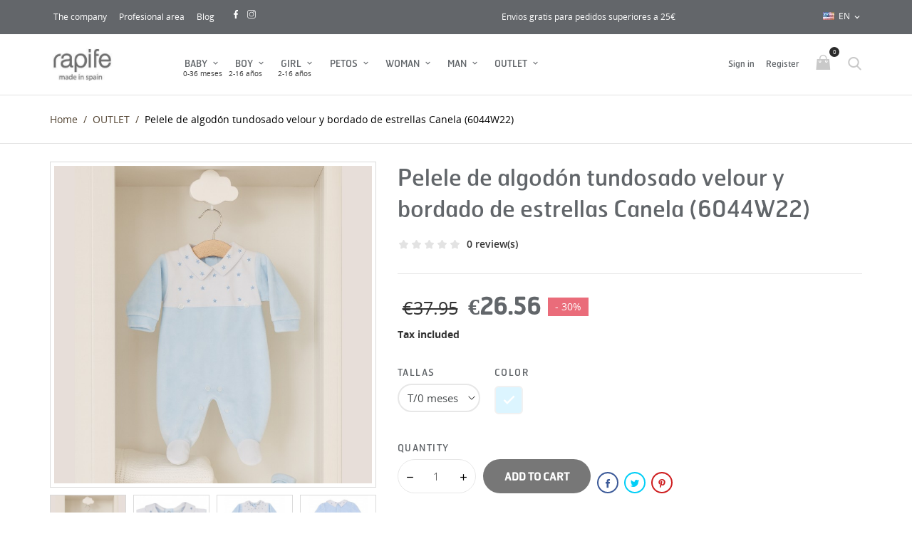

--- FILE ---
content_type: text/html; charset=utf-8
request_url: https://www.rapife.com/en/baby/38684-16140-pelele-de-algodon-tundosado-velour-y-bordado-de-estrellas-canela-6044w22.html
body_size: 25030
content:
<!doctype html>
<html lang="en">

  <head>
    
      
  <meta charset="utf-8">


  <meta http-equiv="x-ua-compatible" content="ie=edge">



  <link rel="canonical" href="https://www.rapife.com/en/outlet/38684-pelele-de-algodon-tundosado-velour-y-bordado-de-estrellas-canela-6044w22-8428435600015.html">

  <title>Pelele de algodón tundosado velour y bordado de estrellas Canela (6044W22)</title>
  <meta name="description" content="Pelele de bebé de manga larga en algodón tundosado (tejido velour). Pechera, cuello y decoración en los pies en tela de sarga con bordado de estrellas. Composición: 80% algodón-20% poliéster.">
  <meta name="keywords" content="">
  <meta name="google-site-verification" content="XH7PaDvf_aIv0I3VogHjV1TVnghHUE369W2g4Q8yfMI" />
      
                  <link rel="alternate" href="https://www.rapife.com/es/outlet/38684-pelele-algodon-tundosado-bordado-8428435600015.html" hreflang="es">
                  <link rel="alternate" href="https://www.rapife.com/en/outlet/38684-pelele-de-algodon-tundosado-velour-y-bordado-de-estrellas-canela-6044w22-8428435600015.html" hreflang="en-us">
        



  <meta name="viewport" content="width=device-width, initial-scale=1.0, maximum-scale=1.0, user-scalable=0">



  <link rel="icon" type="image/vnd.microsoft.icon" href="/img/favicon.ico?1635246469">
  <link rel="shortcut icon" type="image/x-icon" href="/img/favicon.ico?1635246469">



    <link rel="stylesheet" href="https://www.rapife.com/themes/kids/assets/css/theme.css" type="text/css" media="all">
  <link rel="stylesheet" href="https://www.rapife.com/modules/blockreassurance/views/dist/front.css" type="text/css" media="all">
  <link rel="stylesheet" href="https://www.rapife.com/modules/ps_socialfollow/views/css/ps_socialfollow.css" type="text/css" media="all">
  <link rel="stylesheet" href="https://www.rapife.com/modules/redsys/views/css/redsys.css" type="text/css" media="all">
  <link rel="stylesheet" href="https://www.rapife.com/modules/hicookielaw/views/css/front.css" type="text/css" media="all">
  <link rel="stylesheet" href="https://www.rapife.com/themes/kids/modules/productcomments/views/css/productcomments.css" type="text/css" media="all">
  <link rel="stylesheet" href="https://www.rapife.com/js/jquery/plugins/fancybox/jquery.fancybox.css" type="text/css" media="all">
  <link rel="stylesheet" href="https://www.rapife.com/modules/ps_imageslider/css/homeslider.css" type="text/css" media="all">
  <link rel="stylesheet" href="https://www.rapife.com/themes/kids/assets/css/custom.css" type="text/css" media="all">




  

  <script type="text/javascript">
        var ap5_cartPackProducts = [];
        var ap5_modalErrorTitle = "An error has occurred";
        var btPixel = {"btnAddToCart":".add-to-cart","btnAddToWishlist":"a[id=\"wishlist_button\"]","btnOrder":"button[name=\"confirm-addresses\"]","btnSub":".pm_subscription_display_product_buttons","tagContent":{"content_type":{"label":"content_type","value":"'product'"},"content_ids":{"label":"content_ids","value":"['EN38684']"},"value":{"label":"value","value":26.56},"currency":{"label":"currency","value":"EUR"},"content_name":{"label":"content_name","value":"'Pelele de algod\u00f3n tundosado velour y bordado de estrellas Canela (6044W22)'"},"content_category":{"label":"content_category","value":"'OUTLET'"}}};
        var hiAcceptedCookies = [];
        var hiCookieGoogleConsentSettings = {"consentMode":false,"adStorageDefaultValue":"denied","analyticsStorageDefaultValue":"denied","adStorageCookieType":0,"analyticsStorageCookieType":0,"adsDataRedaction":false,"urlPassthrough":false,"cookiesAccepted":0};
        var prestashop = {"cart":{"products":[],"totals":{"total":{"type":"total","label":"Total","amount":0,"value":"\u20ac0.00"},"total_including_tax":{"type":"total","label":"Total (tax incl.)","amount":0,"value":"\u20ac0.00"},"total_excluding_tax":{"type":"total","label":"Total (tax excl.)","amount":0,"value":"\u20ac0.00"}},"subtotals":{"products":{"type":"products","label":"Subtotal","amount":0,"value":"\u20ac0.00"},"discounts":null,"shipping":{"type":"shipping","label":"Shipping","amount":0,"value":"Free"},"tax":null},"products_count":0,"summary_string":"0 items","vouchers":{"allowed":1,"added":[]},"discounts":[],"minimalPurchase":0,"minimalPurchaseRequired":""},"currency":{"name":"Euro","iso_code":"EUR","iso_code_num":"978","sign":"\u20ac"},"customer":{"lastname":null,"firstname":null,"email":null,"birthday":null,"newsletter":null,"newsletter_date_add":null,"optin":null,"website":null,"company":null,"siret":null,"ape":null,"is_logged":false,"gender":{"type":null,"name":null},"addresses":[]},"language":{"name":"English (English)","iso_code":"en","locale":"en-US","language_code":"en-us","is_rtl":"0","date_format_lite":"m\/d\/Y","date_format_full":"m\/d\/Y H:i:s","id":5},"page":{"title":"","canonical":null,"meta":{"title":"Pelele de algod\u00f3n tundosado velour y bordado de estrellas Canela (6044W22)","description":"Pelele de beb\u00e9 de manga larga en algod\u00f3n tundosado (tejido velour). Pechera, cuello y decoraci\u00f3n en los pies en tela de sarga con bordado de estrellas. Composici\u00f3n: 80% algod\u00f3n-20% poli\u00e9ster.","keywords":"","robots":"index"},"page_name":"product","body_classes":{"lang-en":true,"lang-rtl":false,"country-ES":true,"currency-EUR":true,"layout-full-width":true,"page-product":true,"tax-display-enabled":true,"product-id-38684":true,"product-Pelele de algod\u00f3n tundosado velour y bordado de estrellas Canela (6044W22)":true,"product-id-category-61":true,"product-id-manufacturer-0":true,"product-id-supplier-0":true,"product-available-for-order":true},"admin_notifications":[]},"shop":{"name":"Rapife","logo":"\/img\/rapife-logo-1635246469.jpg","stores_icon":"\/img\/logo_stores.png","favicon":"\/img\/favicon.ico"},"urls":{"base_url":"https:\/\/www.rapife.com\/","current_url":"https:\/\/www.rapife.com\/en\/baby\/38684-16140-pelele-de-algodon-tundosado-velour-y-bordado-de-estrellas-canela-6044w22.html","shop_domain_url":"https:\/\/www.rapife.com","img_ps_url":"https:\/\/www.rapife.com\/img\/","img_cat_url":"https:\/\/www.rapife.com\/img\/c\/","img_lang_url":"https:\/\/www.rapife.com\/img\/l\/","img_prod_url":"https:\/\/www.rapife.com\/img\/p\/","img_manu_url":"https:\/\/www.rapife.com\/img\/m\/","img_sup_url":"https:\/\/www.rapife.com\/img\/su\/","img_ship_url":"https:\/\/www.rapife.com\/img\/s\/","img_store_url":"https:\/\/www.rapife.com\/img\/st\/","img_col_url":"https:\/\/www.rapife.com\/img\/co\/","img_url":"https:\/\/www.rapife.com\/themes\/kids\/assets\/img\/","css_url":"https:\/\/www.rapife.com\/themes\/kids\/assets\/css\/","js_url":"https:\/\/www.rapife.com\/themes\/kids\/assets\/js\/","pic_url":"https:\/\/www.rapife.com\/upload\/","pages":{"address":"https:\/\/www.rapife.com\/en\/address","addresses":"https:\/\/www.rapife.com\/en\/addresses","authentication":"https:\/\/www.rapife.com\/en\/inicio-sesion","cart":"https:\/\/www.rapife.com\/en\/cart","category":"https:\/\/www.rapife.com\/en\/index.php?controller=category","cms":"https:\/\/www.rapife.com\/en\/index.php?controller=cms","contact":"https:\/\/www.rapife.com\/en\/contactanos","discount":"https:\/\/www.rapife.com\/en\/discount","guest_tracking":"https:\/\/www.rapife.com\/en\/seguimiento-cliente-no-registrado","history":"https:\/\/www.rapife.com\/en\/order-history","identity":"https:\/\/www.rapife.com\/en\/identity","index":"https:\/\/www.rapife.com\/en\/","my_account":"https:\/\/www.rapife.com\/en\/my-account","order_confirmation":"https:\/\/www.rapife.com\/en\/order-confirmation","order_detail":"https:\/\/www.rapife.com\/en\/index.php?controller=order-detail","order_follow":"https:\/\/www.rapife.com\/en\/order-follow","order":"https:\/\/www.rapife.com\/en\/order","order_return":"https:\/\/www.rapife.com\/en\/index.php?controller=order-return","order_slip":"https:\/\/www.rapife.com\/en\/albaran","pagenotfound":"https:\/\/www.rapife.com\/en\/pagina-no-ecnontrada","password":"https:\/\/www.rapife.com\/en\/has-olvidado-tu-contrasena","pdf_invoice":"https:\/\/www.rapife.com\/en\/index.php?controller=pdf-invoice","pdf_order_return":"https:\/\/www.rapife.com\/en\/index.php?controller=pdf-order-return","pdf_order_slip":"https:\/\/www.rapife.com\/en\/index.php?controller=pdf-order-slip","prices_drop":"https:\/\/www.rapife.com\/en\/bajamos-precios","product":"https:\/\/www.rapife.com\/en\/index.php?controller=product","search":"https:\/\/www.rapife.com\/en\/buscar","sitemap":"https:\/\/www.rapife.com\/en\/mapa-web","stores":"https:\/\/www.rapife.com\/en\/stores","supplier":"https:\/\/www.rapife.com\/en\/supplier","register":"https:\/\/www.rapife.com\/en\/inicio-sesion?create_account=1","order_login":"https:\/\/www.rapife.com\/en\/order?login=1"},"alternative_langs":{"es":"https:\/\/www.rapife.com\/es\/outlet\/38684-pelele-algodon-tundosado-bordado-8428435600015.html","en-us":"https:\/\/www.rapife.com\/en\/outlet\/38684-pelele-de-algodon-tundosado-velour-y-bordado-de-estrellas-canela-6044w22-8428435600015.html"},"theme_assets":"\/themes\/kids\/assets\/","actions":{"logout":"https:\/\/www.rapife.com\/en\/?mylogout="},"no_picture_image":{"bySize":{"cart_default":{"url":"https:\/\/www.rapife.com\/img\/p\/en-default-cart_default.jpg","width":125,"height":125},"small_default":{"url":"https:\/\/www.rapife.com\/img\/p\/en-default-small_default.jpg","width":150,"height":150},"home_default":{"url":"https:\/\/www.rapife.com\/img\/p\/en-default-home_default.jpg","width":250,"height":250},"medium_default":{"url":"https:\/\/www.rapife.com\/img\/p\/en-default-medium_default.jpg","width":380,"height":272},"large_default":{"url":"https:\/\/www.rapife.com\/img\/p\/en-default-large_default.jpg","width":750,"height":750}},"small":{"url":"https:\/\/www.rapife.com\/img\/p\/en-default-cart_default.jpg","width":125,"height":125},"medium":{"url":"https:\/\/www.rapife.com\/img\/p\/en-default-home_default.jpg","width":250,"height":250},"large":{"url":"https:\/\/www.rapife.com\/img\/p\/en-default-large_default.jpg","width":750,"height":750},"legend":""}},"configuration":{"display_taxes_label":true,"display_prices_tax_incl":true,"is_catalog":false,"show_prices":true,"opt_in":{"partner":true},"quantity_discount":{"type":"discount","label":"Discount"},"voucher_enabled":1,"return_enabled":1},"field_required":[],"breadcrumb":{"links":[{"title":"Home","url":"https:\/\/www.rapife.com\/en\/"},{"title":"OUTLET","url":"https:\/\/www.rapife.com\/en\/61-outlet"},{"title":"Pelele de algod\u00f3n tundosado velour y bordado de estrellas Canela (6044W22)","url":"https:\/\/www.rapife.com\/en\/outlet\/38684-16140-pelele-de-algodon-tundosado-velour-y-bordado-de-estrellas-canela-6044w22-8428435600015.html#\/color-sky_blue\/tallas-t_0_meses"}],"count":3},"link":{"protocol_link":"https:\/\/","protocol_content":"https:\/\/"},"time":1768818521,"static_token":"d91d5a0d42969a3e45c31be5a358078c","token":"2c48f9c3d8da760fc521234d78c5cb0e"};
        var psr_icon_color = "#F19D76";
        var page_name = "product";
  </script>



  <!-- emarketing start -->


<!-- emarketing end --><script type="text/javascript">var SdsJsOnLoadActions = [];window.onload=function(){ $.each(SdsJsOnLoadActions, function(k, func){ func.call(); }); };</script>
  <script type="text/javascript">
    (window.gaDevIds=window.gaDevIds||[]).push('d6YPbH');
    (function(i,s,o,g,r,a,m){i['GoogleAnalyticsObject']=r;i[r]=i[r]||function(){
      (i[r].q=i[r].q||[]).push(arguments)},i[r].l=1*new Date();a=s.createElement(o),
      m=s.getElementsByTagName(o)[0];a.async=1;a.src=g;m.parentNode.insertBefore(a,m)
    })(window,document,'script','https://www.google-analytics.com/analytics.js','ga');

          ga('create', 'UA-32658720-1', 'auto');
                      ga('send', 'pageview');
        ga('require', 'ec');
  </script>

 <script type="text/javascript">
            
        document.addEventListener('DOMContentLoaded', function() {
            if (typeof GoogleAnalyticEnhancedECommerce !== 'undefined') {
                var MBG = GoogleAnalyticEnhancedECommerce;
                MBG.setCurrency('EUR');
                MBG.add({"id":197378,"name":"conjunto-de-camiseta-sport-y-slip-infantil-96-algodon-4-elastano","category":"inicio","brand":"","variant":"","type":"typical","position":"0","quantity":1,"list":"product","url":"https%3A%2F%2Fwww.rapife.com%2Fen%2Finicio%2F197378-conjunto-de-camiseta-sport-y-slip-infantil-96-algodon-4-elastano-8428435616269.html","price":14.25},'',true);MBG.add({"id":197567,"name":"camiseta-manga-larga-100-algodon","category":"inicio","brand":"","variant":"","type":"typical","position":1,"quantity":1,"list":"product","url":"https%3A%2F%2Fwww.rapife.com%2Fen%2Finicio%2F197567-camiseta-manga-larga-100-algodon.html","price":10.4},'',true);MBG.add({"id":197469,"name":"copy-of-camison-de-comunion-de-punto-y-blonda","category":"outlet","brand":"","variant":"","type":"typical","position":2,"quantity":1,"list":"product","url":"https%3A%2F%2Fwww.rapife.com%2Fen%2Foutlet%2F197469-copy-of-camison-de-comunion-de-punto-y-blonda-8428435663935.html","price":29.33},'',true);MBG.addProductClick({"id":197378,"name":"conjunto-de-camiseta-sport-y-slip-infantil-96-algodon-4-elastano","category":"inicio","brand":"","variant":"","type":"typical","position":"0","quantity":1,"list":"product","url":"https%3A%2F%2Fwww.rapife.com%2Fen%2Finicio%2F197378-conjunto-de-camiseta-sport-y-slip-infantil-96-algodon-4-elastano-8428435616269.html","price":14.25});MBG.addProductClick({"id":197567,"name":"camiseta-manga-larga-100-algodon","category":"inicio","brand":"","variant":"","type":"typical","position":1,"quantity":1,"list":"product","url":"https%3A%2F%2Fwww.rapife.com%2Fen%2Finicio%2F197567-camiseta-manga-larga-100-algodon.html","price":10.4});MBG.addProductClick({"id":197469,"name":"copy-of-camison-de-comunion-de-punto-y-blonda","category":"outlet","brand":"","variant":"","type":"typical","position":2,"quantity":1,"list":"product","url":"https%3A%2F%2Fwww.rapife.com%2Fen%2Foutlet%2F197469-copy-of-camison-de-comunion-de-punto-y-blonda-8428435663935.html","price":29.33});
            }
        });
        
    </script>
<!-- Facebook Product Ad Module by BusinessTech - Start Facebook Pixel Code -->
	
	<script>
		!function(f,b,e,v,n,t,s){if(f.fbq)return;n=f.fbq=function(){n.callMethod?
			n.callMethod.apply(n,arguments):n.queue.push(arguments)};if(!f._fbq)f._fbq=n;
			n.push=n;n.loaded=!0;n.version='2.0';n.queue=[];t=b.createElement(e);t.async=!0;
			t.src=v;s=b.getElementsByTagName(e)[0];s.parentNode.insertBefore(t,s)
		}(window, document,'script','https://connect.facebook.net/en_US/fbevents.js');

					fbq('consent', 'grant');
				fbq('init', '583013272928456');
		fbq('track', 'PageView');

		
				
		fbq('track', 'ViewContent', {
			
							content_type : 'product',
							content_ids : ['EN38684'],
							value : 26.56,
							currency : 'EUR',
							content_name : 'Pelele de algodón tundosado velour y bordado de estrellas Canela (6044W22)',
							content_category : 'OUTLET'						
		});
		
				


		
					
	</script>
	<noscript><img height="1" width="1" style="display:none" src="https://www.facebook.com/tr?id=583013272928456&ev=PageView&noscript=1"/></noscript>
	
<!-- Facebook Product Ad Module by BusinessTech - End Facebook Pixel Code -->


<script type="text/javascript" async>
    (function() {
        let isConnectifInitialized = false;

        function getConnectifCartFromAjax(ajaxCart) {
            const connectifCart = {
                cartId: ajaxCart.cn_cart_id?.toString(),
                totalPrice: +ajaxCart.cn_total_price,
                totalQuantity: +ajaxCart.cn_total_quantity,
                products: ajaxCart.cn_products.map(mapFromCartItem)
            };
            return connectifCart;
        }

        function mapFromCartItem(cartItem) {
            const productBasketItem = {
                productDetailUrl: cartItem.url?.toString(),
                productId: cartItem.product_id?.toString(),
                name: cartItem.name?.toString(),
                description: cartItem.description,
                imageUrl: cartItem.image_url,
                unitPrice: +cartItem.unit_price,
                availability: cartItem.availability,
                brand: cartItem.brand,
                unitPriceOriginal: cartItem.unit_price_original,
                unitPriceWithoutVAT: cartItem.unit_price_without_vat,
                discountedPercentage: cartItem.discounted_percentage,
                discountedAmount: cartItem.discounted_amount,
                quantity: +cartItem.quantity,
                price: +cartItem.price,
                publishedAt: cartItem.published_at,
                categories: cartItem.categories,
                relatedExternalProductIds: cartItem.relatedProductsArray,
                tags: cartItem.tagsArray
            };
            return productBasketItem;
        }


        function onConnectifStarted() {
            isConnectifInitialized = true;
            if (typeof prestashop !== 'undefined') {
                prestashop.on(
                    'updateCart',
                    function(event) {
                        var baseUrl = '';
                                                    baseUrl = 'https://www.rapife.com/';
                                                $.ajax({
                            type: 'GET',
                            url: baseUrl + 'modules/connectif/cn-cart-ajax.php' + '?retrieve_cart=1',
                            success: function(ajaxCart) {
                                if (!ajaxCart) {
                                    return;
                                }

                                const cnCart = JSON.parse(ajaxCart);
                                if (cnCart.cn_cart_exist) {
                                    const cart = getConnectifCartFromAjax(cnCart);
                                    window.connectif.managed.sendEvents([], { cart });
                                }
                            }
                        });
                    }
                );
            }
        }

        if (window.connectif &&
            window.connectif.managed &&
            window.connectif.managed.isInitialized()) {
            onConnectifStarted();
        } else {
            document.addEventListener(
                'connectif.managed.initialized',
                onConnectifStarted
            );
        }
    })();
</script><!-- Connectif tracking code -->
<script type="text/javascript" async>
    var _cnid = "cccc109f-7bda-4dc8-b8be-cce5db23d10d";
    (function(w, r, a, cn, s) {
            
                w['ConnectifObject'] = r;
                w[r] = w[r] || function () {( w[r].q = w[r].q || [] ).push(arguments)};
                cn = document.createElement('script');
                cn.type = 'text/javascript';
                cn.async = true;
                cn.src = a;
                cn.id = '__cn_client_script_' + _cnid;
                s = document.getElementsByTagName('script')[0];
                s.parentNode.insertBefore(cn, s);
            
            })(window, 'cn', 'https://cdn.connectif.cloud/eu7/client-script/' + 'cccc109f-7bda-4dc8-b8be-cce5db23d10d');
</script>
<!-- end Connectif tracking code --><?php
/**
 * NOTICE OF LICENSE
 *
 * Smartsupp live chat - official plugin. Smartsupp is free live chat with visitor recording. 
 * The plugin enables you to create a free account or sign in with existing one. Pre-integrated 
 * customer info with WooCommerce (you will see names and emails of signed in webshop visitors).
 * Optional API for advanced chat box modifications.
 *
 * You must not modify, adapt or create derivative works of this source code
 *
 *  @author    Smartsupp
 *  @copyright 2021 Smartsupp.com
 *  @license   GPL-2.0+
**/ 
?>
<script type="text/javascript">
                var _smartsupp = _smartsupp || {};
                _smartsupp.key = '622c29de1e514025bdab404f9e24449a094e1518';
_smartsupp.cookieDomain = '.www.rapife.com';
_smartsupp.sitePlatform = 'Prestashop 1.7.6.4';
window.smartsupp||(function(d) {
        var s,c,o=smartsupp=function(){ o._.push(arguments)};o._=[];
                s=d.getElementsByTagName('script')[0];c=d.createElement('script');
                c.type='text/javascript';c.charset='utf-8';c.async=true;
                c.src='//www.smartsuppchat.com/loader.js';s.parentNode.insertBefore(c,s);
            })(document);
                </script>




    
  <meta property="og:type" content="product">
  <meta property="og:url" content="https://www.rapife.com/en/baby/38684-16140-pelele-de-algodon-tundosado-velour-y-bordado-de-estrellas-canela-6044w22.html">
  <meta property="og:title" content="Pelele de algodón tundosado velour y bordado de estrellas Canela (6044W22)">
  <meta property="og:site_name" content="Rapife">
  <meta property="og:description" content="Pelele de bebé de manga larga en algodón tundosado (tejido velour). Pechera, cuello y decoración en los pies en tela de sarga con bordado de estrellas. Composición: 80% algodón-20% poliéster.">
  <meta property="og:image" content="https://www.rapife.com/10449-large_default/pelele-de-algodon-tundosado-velour-y-bordado-de-estrellas-canela-6044w22.jpg">
      <meta property="product:pretax_price:amount" content="21.95452">
    <meta property="product:pretax_price:currency" content="EUR">
    <meta property="product:price:amount" content="26.56">
    <meta property="product:price:currency" content="EUR">
    
  </head>

  <body id="product" class="lang-en country-es currency-eur layout-full-width page-product tax-display-enabled product-id-38684 product-pelele-de-algodon-tundosado-velour-y-bordado-de-estrellas-canela-6044w22- product-id-category-61 product-id-manufacturer-0 product-id-supplier-0 product-available-for-order is-not-index">

    
      
    

    <main id="page" urls_pages_cart="https://www.rapife.com/en/cart" static_token="d91d5a0d42969a3e45c31be5a358078c">
      
              
      <header id="header">
        
          
  <div class="header-banner">
    
  </div>



  <nav class="header-nav">
    <div class="container">
        <div class="row inner-wrapper">
				 <div class="left-nav">
              <div class="nav-info">
<p><a href="http://rapife.com/empresa/indexEN.html">The company</a> <a href="http://rapife.es/portal/">Profesional area</a> <a href="#">Blog</a></p>
</div>
<p><a target="_blank" href="https://www.facebook.com/rapifebabyandkids"><img src="data:image/svg+xml;base64,
[base64]" style="width: 12px; margin-left: 10px;" /></a></p>
<p><a target="_blank" href="https://www.instagram.com/rapife_baby/"><img src="data:image/svg+xml;base64,
[base64]" style="width: 12px; margin-left: 10px;" /></a></p>
          </div>
          <div class="right-nav">
              <div id="shipping-free" style="margin-right: 15vw;">
                <span>Envios gratis para pedidos superiores a 25€</span>
              </div>
              <div id="_desktop_language_selector">
  <div class="language-selector-wrapper">
    <div class="language-selector dropdown js-dropdown">
      <span class="hidden-lg-up">Language:</span>
      <span class="expand-more hidden-md-down" data-toggle="dropdown">
                 <img class="lang-flag" src="https://www.rapife.com/img/l/5.jpg"/>
        en
      </span>
      <a data-target="#" data-toggle="dropdown" aria-haspopup="true" aria-expanded="false" class="hidden-md-down">
        <i class="material-icons">&#xE5CF;</i>
      </a>
      <ul class="dropdown-menu hidden-md-down">
                  <li >
            <a href="https://www.rapife.com/es/outlet/38684-pelele-algodon-tundosado-bordado-8428435600015.html" class="dropdown-item">
                            es
              </a>
          </li>
                  <li  class="current" >
            <a href="https://www.rapife.com/en/outlet/38684-pelele-de-algodon-tundosado-velour-y-bordado-de-estrellas-canela-6044w22-8428435600015.html" class="dropdown-item">
                            en
              </a>
          </li>
              </ul>
      <select class="link hidden-lg-up">
                  <option value="https://www.rapife.com/es/outlet/38684-pelele-algodon-tundosado-bordado-8428435600015.html"
            >
                            es
            </option>
                  <option value="https://www.rapife.com/en/outlet/38684-pelele-de-algodon-tundosado-velour-y-bordado-de-estrellas-canela-6044w22-8428435600015.html"
             selected="selected">
                            en
            </option>
              </select>
    </div>
  </div>
</div>

          </div>
          <div class="hidden-lg-up mobile">
            <div id="menu-icon">
              <i class="material-icons d-inline">&#xE5D2;</i>
            </div>
            <div class="top-logo" id="_mobile_logo"></div>
                        <div id="_mobile_contact_link"></div>
                                    <div id="_mobile_user_info"></div>
                                    <div id="_mobile_cart"></div>
                      </div>
        </div>
    </div>
  </nav>



  <div class="header-top">
    <div class="container">
       <div class="row inner-wrapper hidden-md-down">
          <div id="_desktop_logo" class="col-md-2">
                                <a href="https://www.rapife.com/">
                    <img class="logo img-responsive" src="/img/rapife-logo-1635246469.jpg" alt="Rapife">
                  </a>
                        </div>
        

<div class="main-menu col-md-7 js-top-menu position-static hidden-md-down" id="_desktop_top_menu">
    
          <ul class="top-menu" id="top-menu" data-depth="0">
                    <li class="category" id="category-15">
                          <a
                class="dropdown-item with-ul first-level"
                href="https://www.rapife.com/en/15-baby" data-depth="0"
                              >
                BABY
                                                                        <span data-target="#top_sub_menu_68828" data-toggle="collapse" class="hidden-lg-up navbar-toggler collapse-icons">
                      <i class="font-down-open-big add"></i>
                      <i class="font-up-open-big remove"></i>
                    </span>
                              </a>
                            <div  class="popover sub-menu js-sub-menu submenu collapse" id="top_sub_menu_68828">
                            	<div class="inner-wrapper">
                              
          <ul class="top-menu"  data-depth="1">
                    <li class="category" id="category-44">
                          <a
                class="dropdown-item dropdown-submenu with-ul"
                href="https://www.rapife.com/en/44-knickers" data-depth="1"
                              >
                KNICKERS
                                                                        <span data-target="#top_sub_menu_40004" data-toggle="collapse" class="hidden-lg-up navbar-toggler collapse-icons">
                      <i class="font-down-open-big add"></i>
                      <i class="font-up-open-big remove"></i>
                    </span>
                              </a>
                            <div  class="collapse submenu" id="top_sub_menu_40004">
                              
          <ul class="top-menu"  data-depth="2">
                    <li class="category" id="category-213">
                          <a
                class="dropdown-item "
                href="https://www.rapife.com/en/213-conjuntos-nina" data-depth="2"
                              >
                CONJUNTOS NIÑA
                              </a>
                          </li>
                    <li class="category" id="category-214">
                          <a
                class="dropdown-item "
                href="https://www.rapife.com/en/214-conjuntos-nino" data-depth="2"
                              >
                CONJUNTOS NIÑO
                              </a>
                          </li>
              </ul>
    
                                              </div>
                          </li>
                    <li class="category" id="category-43">
                          <a
                class="dropdown-item dropdown-submenu "
                href="https://www.rapife.com/en/43-dresses" data-depth="1"
                              >
                DRESSES
                              </a>
                          </li>
                    <li class="category" id="category-24">
                          <a
                class="dropdown-item dropdown-submenu "
                href="https://www.rapife.com/en/24-short-romper" data-depth="1"
                              >
                SHORT ROMPER
                              </a>
                          </li>
                    <li class="category" id="category-23">
                          <a
                class="dropdown-item dropdown-submenu "
                href="https://www.rapife.com/en/23-rompers" data-depth="1"
                              >
                ROMPERS
                              </a>
                          </li>
                    <li class="category" id="category-70">
                          <a
                class="dropdown-item dropdown-submenu "
                href="https://www.rapife.com/en/70-pack-descuento" data-depth="1"
                              >
                PACK DESCUENTO
                              </a>
                          </li>
                    <li class="category" id="category-58">
                          <a
                class="dropdown-item dropdown-submenu "
                href="https://www.rapife.com/en/58-in-daycare" data-depth="1"
                              >
                IN DAYCARE!!!
                              </a>
                          </li>
                    <li class="category" id="category-45">
                          <a
                class="dropdown-item dropdown-submenu "
                href="https://www.rapife.com/en/45-briefs" data-depth="1"
                              >
                BRIEFS
                              </a>
                          </li>
                    <li class="category" id="category-124">
                          <a
                class="dropdown-item dropdown-submenu with-ul"
                href="https://www.rapife.com/en/124-bodies" data-depth="1"
                              >
                BODIES
                                                                        <span data-target="#top_sub_menu_61166" data-toggle="collapse" class="hidden-lg-up navbar-toggler collapse-icons">
                      <i class="font-down-open-big add"></i>
                      <i class="font-up-open-big remove"></i>
                    </span>
                              </a>
                            <div  class="collapse submenu" id="top_sub_menu_61166">
                              
          <ul class="top-menu"  data-depth="2">
                    <li class="category" id="category-22">
                          <a
                class="dropdown-item "
                href="https://www.rapife.com/en/22-long-sleeve-body" data-depth="2"
                              >
                LONG SLEEVE BODY
                              </a>
                          </li>
                    <li class="category" id="category-41">
                          <a
                class="dropdown-item "
                href="https://www.rapife.com/en/41-short-sleeve-body" data-depth="2"
                              >
                SHORT SLEEVE BODY
                              </a>
                          </li>
                    <li class="category" id="category-42">
                          <a
                class="dropdown-item "
                href="https://www.rapife.com/en/42-body-baby-sport" data-depth="2"
                              >
                BODY BABY SPORT
                              </a>
                          </li>
              </ul>
    
                                              </div>
                          </li>
                    <li class="category" id="category-154">
                          <a
                class="dropdown-item dropdown-submenu "
                href="https://www.rapife.com/en/154-chandals" data-depth="1"
                              >
                CHANDALS
                              </a>
                          </li>
                    <li class="category" id="category-46">
                          <a
                class="dropdown-item dropdown-submenu "
                href="https://www.rapife.com/en/46-t-shirt" data-depth="1"
                              >
                T-SHIRT
                              </a>
                          </li>
                    <li class="category" id="category-180">
                          <a
                class="dropdown-item dropdown-submenu "
                href="https://www.rapife.com/en/180-romero" data-depth="1"
                              >
                ROMERO
                              </a>
                          </li>
                    <li class="category" id="category-125">
                          <a
                class="dropdown-item dropdown-submenu "
                href="https://www.rapife.com/en/125-eco-healthy-baby" data-depth="1"
                              >
                ECO-HEALTHY BABY
                              </a>
                          </li>
                    <li class="category" id="category-26">
                          <a
                class="dropdown-item dropdown-submenu "
                href="https://www.rapife.com/en/26-leggins" data-depth="1"
                              >
                LEGGINS
                              </a>
                          </li>
                    <li class="category" id="category-28">
                          <a
                class="dropdown-item dropdown-submenu with-ul"
                href="https://www.rapife.com/en/28-accessories" data-depth="1"
                              >
                ACCESSORIES
                                                                        <span data-target="#top_sub_menu_41873" data-toggle="collapse" class="hidden-lg-up navbar-toggler collapse-icons">
                      <i class="font-down-open-big add"></i>
                      <i class="font-up-open-big remove"></i>
                    </span>
                              </a>
                            <div  class="collapse submenu" id="top_sub_menu_41873">
                              
          <ul class="top-menu"  data-depth="2">
                    <li class="category" id="category-74">
                          <a
                class="dropdown-item "
                href="https://www.rapife.com/en/74-mantitas" data-depth="2"
                              >
                MANTITAS
                              </a>
                          </li>
                    <li class="category" id="category-128">
                          <a
                class="dropdown-item "
                href="https://www.rapife.com/en/128-set-nacimiento" data-depth="2"
                              >
                Set nacimiento
                              </a>
                          </li>
                    <li class="category" id="category-155">
                          <a
                class="dropdown-item "
                href="https://www.rapife.com/en/155-gorritos" data-depth="2"
                              >
                Gorritos
                              </a>
                          </li>
              </ul>
    
                                              </div>
                          </li>
                    <li class="category" id="category-150">
                          <a
                class="dropdown-item dropdown-submenu "
                href="https://www.rapife.com/en/150-pomelo" data-depth="1"
                              >
                POMELO
                              </a>
                          </li>
                    <li class="category" id="category-212">
                          <a
                class="dropdown-item dropdown-submenu "
                href="https://www.rapife.com/en/212-pijamas-de-verano" data-depth="1"
                              >
                PIJAMAS DE VERANO
                              </a>
                          </li>
                    <li class="category" id="category-55">
                          <a
                class="dropdown-item dropdown-submenu "
                href="https://www.rapife.com/en/55-termocromico" data-depth="1"
                              >
                TERMOCRÓMICO
                              </a>
                          </li>
              </ul>
    
                                                </div>
                              </div>
                          </li>
                    <li class="category" id="category-13">
                          <a
                class="dropdown-item with-ul first-level"
                href="https://www.rapife.com/en/13-boy" data-depth="0"
                              >
                BOY
                                                                        <span data-target="#top_sub_menu_5692" data-toggle="collapse" class="hidden-lg-up navbar-toggler collapse-icons">
                      <i class="font-down-open-big add"></i>
                      <i class="font-up-open-big remove"></i>
                    </span>
                              </a>
                            <div  class="popover sub-menu js-sub-menu submenu collapse" id="top_sub_menu_5692">
                            	<div class="inner-wrapper">
                              
          <ul class="top-menu"  data-depth="1">
                    <li class="category" id="category-194">
                          <a
                class="dropdown-item dropdown-submenu "
                href="https://www.rapife.com/en/194-pijamas-ceremonia" data-depth="1"
                              >
                PIJAMAS CEREMONIA
                              </a>
                          </li>
                    <li class="category" id="category-197">
                          <a
                class="dropdown-item dropdown-submenu "
                href="https://www.rapife.com/en/197-conjuntos-de-verano" data-depth="1"
                              >
                CONJUNTOS DE VERANO
                              </a>
                          </li>
                    <li class="category" id="category-37">
                          <a
                class="dropdown-item dropdown-submenu "
                href="https://www.rapife.com/en/37-outfits" data-depth="1"
                              >
                OUTFITS
                              </a>
                          </li>
                    <li class="category" id="category-182">
                          <a
                class="dropdown-item dropdown-submenu "
                href="https://www.rapife.com/en/182-shirts" data-depth="1"
                              >
                SHIRTS
                              </a>
                          </li>
                    <li class="category" id="category-19">
                          <a
                class="dropdown-item dropdown-submenu "
                href="https://www.rapife.com/en/19-slip-boxer" data-depth="1"
                              >
                SLIP / BOXER
                              </a>
                          </li>
                    <li class="category" id="category-60">
                          <a
                class="dropdown-item dropdown-submenu "
                href="https://www.rapife.com/en/60-pajama" data-depth="1"
                              >
                PAJAMA
                              </a>
                          </li>
                    <li class="category" id="category-36">
                          <a
                class="dropdown-item dropdown-submenu "
                href="https://www.rapife.com/en/36-long-sleeve-t-shirt" data-depth="1"
                              >
                LONG SLEEVE T-SHIRT
                              </a>
                          </li>
                    <li class="category" id="category-35">
                          <a
                class="dropdown-item dropdown-submenu "
                href="https://www.rapife.com/en/35-short-sleeve-t-shirt" data-depth="1"
                              >
                SHORT SLEEVE T-SHIRT
                              </a>
                          </li>
                    <li class="category" id="category-18">
                          <a
                class="dropdown-item dropdown-submenu "
                href="https://www.rapife.com/en/18-sport-t-shirtstraps" data-depth="1"
                              >
                SPORT T-SHIRT/STRAPS
                              </a>
                          </li>
                    <li class="category" id="category-72">
                          <a
                class="dropdown-item dropdown-submenu with-ul"
                href="https://www.rapife.com/en/72-pack-descuento" data-depth="1"
                              >
                PACK DESCUENTO
                                                                        <span data-target="#top_sub_menu_61905" data-toggle="collapse" class="hidden-lg-up navbar-toggler collapse-icons">
                      <i class="font-down-open-big add"></i>
                      <i class="font-up-open-big remove"></i>
                    </span>
                              </a>
                            <div  class="collapse submenu" id="top_sub_menu_61905">
                              
          <ul class="top-menu"  data-depth="2">
                    <li class="category" id="category-109">
                          <a
                class="dropdown-item "
                href="https://www.rapife.com/en/109-pack-tirante-sport" data-depth="2"
                              >
                PACK TIRANTE SPORT
                              </a>
                          </li>
                    <li class="category" id="category-110">
                          <a
                class="dropdown-item "
                href="https://www.rapife.com/en/110-pack-manga-corta" data-depth="2"
                              >
                PACK MANGA CORTA
                              </a>
                          </li>
                    <li class="category" id="category-111">
                          <a
                class="dropdown-item "
                href="https://www.rapife.com/en/111-pack-manga-larga" data-depth="2"
                              >
                PACK MANGA LARGA
                              </a>
                          </li>
                    <li class="category" id="category-112">
                          <a
                class="dropdown-item "
                href="https://www.rapife.com/en/112-pack-slip-boxer" data-depth="2"
                              >
                PACK  SLIP / BOXER
                              </a>
                          </li>
              </ul>
    
                                              </div>
                          </li>
                    <li class="category" id="category-53">
                          <a
                class="dropdown-item dropdown-submenu "
                href="https://www.rapife.com/en/53-bambu" data-depth="1"
                              >
                BAMBÚ
                              </a>
                          </li>
                    <li class="category" id="category-161">
                          <a
                class="dropdown-item dropdown-submenu "
                href="https://www.rapife.com/en/161-canela" data-depth="1"
                              >
                CANELA
                              </a>
                          </li>
                    <li class="category" id="category-181">
                          <a
                class="dropdown-item dropdown-submenu "
                href="https://www.rapife.com/en/181-salvia" data-depth="1"
                              >
                SALVIA
                              </a>
                          </li>
              </ul>
    
                                                </div>
                              </div>
                          </li>
                    <li class="category" id="category-14">
                          <a
                class="dropdown-item with-ul first-level"
                href="https://www.rapife.com/en/14-girl" data-depth="0"
                              >
                GIRL
                                                                        <span data-target="#top_sub_menu_96804" data-toggle="collapse" class="hidden-lg-up navbar-toggler collapse-icons">
                      <i class="font-down-open-big add"></i>
                      <i class="font-up-open-big remove"></i>
                    </span>
                              </a>
                            <div  class="popover sub-menu js-sub-menu submenu collapse" id="top_sub_menu_96804">
                            	<div class="inner-wrapper">
                              
          <ul class="top-menu"  data-depth="1">
                    <li class="category" id="category-59">
                          <a
                class="dropdown-item dropdown-submenu "
                href="https://www.rapife.com/en/59-pajama" data-depth="1"
                              >
                PAJAMA
                              </a>
                          </li>
                    <li class="category" id="category-38">
                          <a
                class="dropdown-item dropdown-submenu "
                href="https://www.rapife.com/en/38-long-sleeve-t-shirt" data-depth="1"
                              >
                LONG SLEEVE T-SHIRT
                              </a>
                          </li>
                    <li class="category" id="category-198">
                          <a
                class="dropdown-item dropdown-submenu "
                href="https://www.rapife.com/en/198-conjuntos-de-verano" data-depth="1"
                              >
                CONJUNTOS DE VERANO
                              </a>
                          </li>
                    <li class="category" id="category-137">
                          <a
                class="dropdown-item dropdown-submenu "
                href="https://www.rapife.com/en/137-vestidos-con-braguita" data-depth="1"
                              >
                VESTIDOS CON BRAGUITA
                              </a>
                          </li>
                    <li class="category" id="category-157">
                          <a
                class="dropdown-item dropdown-submenu "
                href="https://www.rapife.com/en/157-new-ss22-collection" data-depth="1"
                              >
                NEW SS22 COLLECTION
                              </a>
                          </li>
                    <li class="category" id="category-129">
                          <a
                class="dropdown-item dropdown-submenu "
                href="https://www.rapife.com/en/129-batas-camisones-y-pijamas-ceremonia" data-depth="1"
                              >
                BATAS, CAMISONES Y PIJAMAS CEREMONIA
                              </a>
                          </li>
                    <li class="category" id="category-40">
                          <a
                class="dropdown-item dropdown-submenu "
                href="https://www.rapife.com/en/40-outfits" data-depth="1"
                              >
                OUTFITS
                              </a>
                          </li>
                    <li class="category" id="category-20">
                          <a
                class="dropdown-item dropdown-submenu "
                href="https://www.rapife.com/en/20-sport-t-shirt" data-depth="1"
                              >
                SPORT T-SHIRT
                              </a>
                          </li>
                    <li class="category" id="category-21">
                          <a
                class="dropdown-item dropdown-submenu "
                href="https://www.rapife.com/en/21-briefs" data-depth="1"
                              >
                BRIEFS
                              </a>
                          </li>
                    <li class="category" id="category-39">
                          <a
                class="dropdown-item dropdown-submenu "
                href="https://www.rapife.com/en/39-short-sleeve-t-shirt" data-depth="1"
                              >
                SHORT SLEEVE T-SHIRT
                              </a>
                          </li>
                    <li class="category" id="category-71">
                          <a
                class="dropdown-item dropdown-submenu with-ul"
                href="https://www.rapife.com/en/71-pack-descuento" data-depth="1"
                              >
                PACK DESCUENTO
                                                                        <span data-target="#top_sub_menu_84435" data-toggle="collapse" class="hidden-lg-up navbar-toggler collapse-icons">
                      <i class="font-down-open-big add"></i>
                      <i class="font-up-open-big remove"></i>
                    </span>
                              </a>
                            <div  class="collapse submenu" id="top_sub_menu_84435">
                              
          <ul class="top-menu"  data-depth="2">
                    <li class="category" id="category-113">
                          <a
                class="dropdown-item "
                href="https://www.rapife.com/en/113-pack-tirantes" data-depth="2"
                              >
                PACK TIRANTES
                              </a>
                          </li>
                    <li class="category" id="category-114">
                          <a
                class="dropdown-item "
                href="https://www.rapife.com/en/114-pack-manga-corta" data-depth="2"
                              >
                PACK MANGA CORTA
                              </a>
                          </li>
                    <li class="category" id="category-115">
                          <a
                class="dropdown-item "
                href="https://www.rapife.com/en/115-pack-manga-larga" data-depth="2"
                              >
                PACK MANGA LARGA
                              </a>
                          </li>
                    <li class="category" id="category-116">
                          <a
                class="dropdown-item "
                href="https://www.rapife.com/en/116-bragas-nina" data-depth="2"
                              >
                BRAGAS NIÑA
                              </a>
                          </li>
              </ul>
    
                                              </div>
                          </li>
                    <li class="category" id="category-54">
                          <a
                class="dropdown-item dropdown-submenu "
                href="https://www.rapife.com/en/54-organic-cotton" data-depth="1"
                              >
                ORGANIC COTTON
                              </a>
                          </li>
              </ul>
    
                                                </div>
                              </div>
                          </li>
                    <li class="category" id="category-185">
                          <a
                class="dropdown-item with-ul first-level"
                href="https://www.rapife.com/en/185-petos" data-depth="0"
                              >
                PETOS
                                                                        <span data-target="#top_sub_menu_91432" data-toggle="collapse" class="hidden-lg-up navbar-toggler collapse-icons">
                      <i class="font-down-open-big add"></i>
                      <i class="font-up-open-big remove"></i>
                    </span>
                              </a>
                            <div  class="popover sub-menu js-sub-menu submenu collapse" id="top_sub_menu_91432">
                            	<div class="inner-wrapper">
                              
          <ul class="top-menu"  data-depth="1">
                    <li class="category" id="category-203">
                          <a
                class="dropdown-item dropdown-submenu "
                href="https://www.rapife.com/en/203-vainilla" data-depth="1"
                              >
                VAINILLA
                              </a>
                          </li>
                    <li class="category" id="category-204">
                          <a
                class="dropdown-item dropdown-submenu "
                href="https://www.rapife.com/en/204-libre" data-depth="1"
                              >
                libre
                              </a>
                          </li>
                    <li class="category" id="category-168">
                          <a
                class="dropdown-item dropdown-submenu "
                href="https://www.rapife.com/en/168-lavanda" data-depth="1"
                              >
                LAVANDA
                              </a>
                          </li>
                    <li class="category" id="category-162">
                          <a
                class="dropdown-item dropdown-submenu "
                href="https://www.rapife.com/en/162-cilantro" data-depth="1"
                              >
                CILANTRO
                              </a>
                          </li>
              </ul>
    
                                                </div>
                              </div>
                          </li>
                    <li class="category" id="category-3">
                          <a
                class="dropdown-item with-ul first-level"
                href="https://www.rapife.com/en/3-woman" data-depth="0"
                              >
                WOMAN
                                                                        <span data-target="#top_sub_menu_1118" data-toggle="collapse" class="hidden-lg-up navbar-toggler collapse-icons">
                      <i class="font-down-open-big add"></i>
                      <i class="font-up-open-big remove"></i>
                    </span>
                              </a>
                            <div  class="popover sub-menu js-sub-menu submenu collapse" id="top_sub_menu_1118">
                            	<div class="inner-wrapper">
                              
          <ul class="top-menu"  data-depth="1">
                    <li class="category" id="category-34">
                          <a
                class="dropdown-item dropdown-submenu "
                href="https://www.rapife.com/en/34-long-sleeve-t-shirts" data-depth="1"
                              >
                LONG SLEEVE T-SHIRTS
                              </a>
                          </li>
                    <li class="category" id="category-33">
                          <a
                class="dropdown-item dropdown-submenu "
                href="https://www.rapife.com/en/33-short-sleeve-t-shirts" data-depth="1"
                              >
                SHORT SLEEVE T-SHIRTS
                              </a>
                          </li>
                    <li class="category" id="category-4">
                          <a
                class="dropdown-item dropdown-submenu "
                href="https://www.rapife.com/en/4-tank-tops" data-depth="1"
                              >
                TANK TOPS
                              </a>
                          </li>
                    <li class="category" id="category-8">
                          <a
                class="dropdown-item dropdown-submenu "
                href="https://www.rapife.com/en/8-pants" data-depth="1"
                              >
                PANTS
                              </a>
                          </li>
                    <li class="category" id="category-69">
                          <a
                class="dropdown-item dropdown-submenu with-ul"
                href="https://www.rapife.com/en/69--discounted-packs" data-depth="1"
                              >
                DISCOUNTED PACKS
                                                                        <span data-target="#top_sub_menu_32042" data-toggle="collapse" class="hidden-lg-up navbar-toggler collapse-icons">
                      <i class="font-down-open-big add"></i>
                      <i class="font-up-open-big remove"></i>
                    </span>
                              </a>
                            <div  class="collapse submenu" id="top_sub_menu_32042">
                              
          <ul class="top-menu"  data-depth="2">
                    <li class="category" id="category-104">
                          <a
                class="dropdown-item "
                href="https://www.rapife.com/en/104-tank-top-packs" data-depth="2"
                              >
                TANK TOP PACKS
                              </a>
                          </li>
                    <li class="category" id="category-105">
                          <a
                class="dropdown-item "
                href="https://www.rapife.com/en/105-short-sleeve-packs" data-depth="2"
                              >
                SHORT SLEEVE PACKS
                              </a>
                          </li>
                    <li class="category" id="category-106">
                          <a
                class="dropdown-item "
                href="https://www.rapife.com/en/106-long-sleeve-packs" data-depth="2"
                              >
                LONG SLEEVE PACKS
                              </a>
                          </li>
                    <li class="category" id="category-107">
                          <a
                class="dropdown-item "
                href="https://www.rapife.com/en/107-pants-pac-ks" data-depth="2"
                              >
                PANTS PAC KS
                              </a>
                          </li>
              </ul>
    
                                              </div>
                          </li>
                    <li class="category" id="category-27">
                          <a
                class="dropdown-item dropdown-submenu "
                href="https://www.rapife.com/en/27-woman-s-outlet" data-depth="1"
                              >
                WOMAN&#039;S OUTLET
                              </a>
                          </li>
              </ul>
    
                                                </div>
                              </div>
                          </li>
                    <li class="category" id="category-12">
                          <a
                class="dropdown-item with-ul first-level"
                href="https://www.rapife.com/en/12-man" data-depth="0"
                              >
                MAN
                                                                        <span data-target="#top_sub_menu_18305" data-toggle="collapse" class="hidden-lg-up navbar-toggler collapse-icons">
                      <i class="font-down-open-big add"></i>
                      <i class="font-up-open-big remove"></i>
                    </span>
                              </a>
                            <div  class="popover sub-menu js-sub-menu submenu collapse" id="top_sub_menu_18305">
                            	<div class="inner-wrapper">
                              
          <ul class="top-menu"  data-depth="1">
                    <li class="category" id="category-17">
                          <a
                class="dropdown-item dropdown-submenu "
                href="https://www.rapife.com/en/17-long-sleeve-t-shirt" data-depth="1"
                              >
                LONG SLEEVE T-SHIRT
                              </a>
                          </li>
                    <li class="category" id="category-16">
                          <a
                class="dropdown-item dropdown-submenu "
                href="https://www.rapife.com/en/16-short-sleeve-t-shirts" data-depth="1"
                              >
                SHORT SLEEVE T-SHIRTS
                              </a>
                          </li>
                    <li class="category" id="category-29">
                          <a
                class="dropdown-item dropdown-submenu "
                href="https://www.rapife.com/en/29-sport-t-shirt" data-depth="1"
                              >
                SPORT T-SHIRT
                              </a>
                          </li>
                    <li class="category" id="category-68">
                          <a
                class="dropdown-item dropdown-submenu with-ul"
                href="https://www.rapife.com/en/68-packs-descuento" data-depth="1"
                              >
                Packs descuento
                                                                        <span data-target="#top_sub_menu_36006" data-toggle="collapse" class="hidden-lg-up navbar-toggler collapse-icons">
                      <i class="font-down-open-big add"></i>
                      <i class="font-up-open-big remove"></i>
                    </span>
                              </a>
                            <div  class="collapse submenu" id="top_sub_menu_36006">
                              
          <ul class="top-menu"  data-depth="2">
                    <li class="category" id="category-97">
                          <a
                class="dropdown-item "
                href="https://www.rapife.com/en/97-manga-larga" data-depth="2"
                              >
                MANGA LARGA
                              </a>
                          </li>
                    <li class="category" id="category-98">
                          <a
                class="dropdown-item "
                href="https://www.rapife.com/en/98-pack-manga-corta" data-depth="2"
                              >
                PACK MANGA CORTA
                              </a>
                          </li>
                    <li class="category" id="category-101">
                          <a
                class="dropdown-item "
                href="https://www.rapife.com/en/101-pack-sport" data-depth="2"
                              >
                PACK SPORT
                              </a>
                          </li>
                    <li class="category" id="category-99">
                          <a
                class="dropdown-item "
                href="https://www.rapife.com/en/99-calzon-corto" data-depth="2"
                              >
                CALZÓN CORTO
                              </a>
                          </li>
                    <li class="category" id="category-100">
                          <a
                class="dropdown-item "
                href="https://www.rapife.com/en/100-calzon-largo" data-depth="2"
                              >
                CALZÓN LARGO
                              </a>
                          </li>
                    <li class="category" id="category-102">
                          <a
                class="dropdown-item "
                href="https://www.rapife.com/en/102-pack-slip" data-depth="2"
                              >
                PACK SLIP
                              </a>
                          </li>
              </ul>
    
                                              </div>
                          </li>
                    <li class="category" id="category-30">
                          <a
                class="dropdown-item dropdown-submenu "
                href="https://www.rapife.com/en/30-slip" data-depth="1"
                              >
                SLIP
                              </a>
                          </li>
                    <li class="category" id="category-32">
                          <a
                class="dropdown-item dropdown-submenu "
                href="https://www.rapife.com/en/32-underpants" data-depth="1"
                              >
                UNDERPANTS
                              </a>
                          </li>
                    <li class="category" id="category-123">
                          <a
                class="dropdown-item dropdown-submenu "
                href="https://www.rapife.com/en/123-calzon-largo" data-depth="1"
                              >
                CALZÓN LARGO
                              </a>
                          </li>
                    <li class="category" id="category-31">
                          <a
                class="dropdown-item dropdown-submenu "
                href="https://www.rapife.com/en/31-boxer" data-depth="1"
                              >
                BOXER
                              </a>
                          </li>
              </ul>
    
                                                </div>
                              </div>
                          </li>
                    <li class="category" id="category-61">
                          <a
                class="dropdown-item with-ul first-level"
                href="https://www.rapife.com/en/61-outlet" data-depth="0"
                              >
                OUTLET
                                                                        <span data-target="#top_sub_menu_78534" data-toggle="collapse" class="hidden-lg-up navbar-toggler collapse-icons">
                      <i class="font-down-open-big add"></i>
                      <i class="font-up-open-big remove"></i>
                    </span>
                              </a>
                            <div  class="popover sub-menu js-sub-menu submenu collapse" id="top_sub_menu_78534">
                            	<div class="inner-wrapper">
                              
          <ul class="top-menu"  data-depth="1">
                    <li class="category" id="category-67">
                          <a
                class="dropdown-item dropdown-submenu with-ul"
                href="https://www.rapife.com/en/67-ofertas-bebe" data-depth="1"
                              >
                OFERTAS BEBE
                                                                        <span data-target="#top_sub_menu_12257" data-toggle="collapse" class="hidden-lg-up navbar-toggler collapse-icons">
                      <i class="font-down-open-big add"></i>
                      <i class="font-up-open-big remove"></i>
                    </span>
                              </a>
                            <div  class="collapse submenu" id="top_sub_menu_12257">
                              
          <ul class="top-menu"  data-depth="2">
                    <li class="category" id="category-118">
                          <a
                class="dropdown-item "
                href="https://www.rapife.com/en/118-conjunto-2-piezas-para-bebe-" data-depth="2"
                              >
                Conjunto 2 piezas para bebé
                              </a>
                          </li>
                    <li class="category" id="category-149">
                          <a
                class="dropdown-item "
                href="https://www.rapife.com/en/149-pina" data-depth="2"
                              >
                PIÑA
                              </a>
                          </li>
                    <li class="category" id="category-151">
                          <a
                class="dropdown-item "
                href="https://www.rapife.com/en/151-sandia" data-depth="2"
                              >
                SANDIA
                              </a>
                          </li>
                    <li class="category" id="category-152">
                          <a
                class="dropdown-item "
                href="https://www.rapife.com/en/152-uva" data-depth="2"
                              >
                UVA
                              </a>
                          </li>
                    <li class="category" id="category-174">
                          <a
                class="dropdown-item "
                href="https://www.rapife.com/en/174-peleles-" data-depth="2"
                              >
                Peleles
                              </a>
                          </li>
                    <li class="category" id="category-208">
                          <a
                class="dropdown-item "
                href="https://www.rapife.com/en/208-bragas-bombachos" data-depth="2"
                              >
                BRAGAS, BOMBACHOS
                              </a>
                          </li>
                    <li class="category" id="category-209">
                          <a
                class="dropdown-item "
                href="https://www.rapife.com/en/209-camisetas-blusas-polos" data-depth="2"
                              >
                CAMISETAS, BLUSAS, POLOS
                              </a>
                          </li>
                    <li class="category" id="category-210">
                          <a
                class="dropdown-item "
                href="https://www.rapife.com/en/210-packs-nacimiento-bebe" data-depth="2"
                              >
                PACKS NACIMIENTO BEBÉ
                              </a>
                          </li>
                    <li class="category" id="category-211">
                          <a
                class="dropdown-item "
                href="https://www.rapife.com/en/211-chandals" data-depth="2"
                              >
                CHANDALS
                              </a>
                          </li>
                    <li class="category" id="category-153">
                          <a
                class="dropdown-item "
                href="https://www.rapife.com/en/153-vichi" data-depth="2"
                              >
                VICHÍ
                              </a>
                          </li>
                    <li class="category" id="category-196">
                          <a
                class="dropdown-item "
                href="https://www.rapife.com/en/196-packs-newborn" data-depth="2"
                              >
                PACKS NEWBORN
                              </a>
                          </li>
                    <li class="category" id="category-193">
                          <a
                class="dropdown-item "
                href="https://www.rapife.com/en/193-157" data-depth="2"
                              >
                157
                              </a>
                          </li>
              </ul>
    
                                              </div>
                          </li>
                    <li class="category" id="category-64">
                          <a
                class="dropdown-item dropdown-submenu with-ul"
                href="https://www.rapife.com/en/64-ofertas-infantil" data-depth="1"
                              >
                OFERTAS INFANTIL
                                                                        <span data-target="#top_sub_menu_97366" data-toggle="collapse" class="hidden-lg-up navbar-toggler collapse-icons">
                      <i class="font-down-open-big add"></i>
                      <i class="font-up-open-big remove"></i>
                    </span>
                              </a>
                            <div  class="collapse submenu" id="top_sub_menu_97366">
                              
          <ul class="top-menu"  data-depth="2">
                    <li class="category" id="category-202">
                          <a
                class="dropdown-item "
                href="https://www.rapife.com/en/202-outlet-invierno" data-depth="2"
                              >
                OUTLET INVIERNO
                              </a>
                          </li>
                    <li class="category" id="category-201">
                          <a
                class="dropdown-item "
                href="https://www.rapife.com/en/201-outlet-verano" data-depth="2"
                              >
                OUTLET VERANO
                              </a>
                          </li>
                    <li class="category" id="category-200">
                          <a
                class="dropdown-item "
                href="https://www.rapife.com/en/200-outlet-invierno" data-depth="2"
                              >
                OUTLET INVIERNO
                              </a>
                          </li>
                    <li class="category" id="category-199">
                          <a
                class="dropdown-item "
                href="https://www.rapife.com/en/199-outlet-verano" data-depth="2"
                              >
                OUTLET VERANO
                              </a>
                          </li>
                    <li class="category" id="category-178">
                          <a
                class="dropdown-item "
                href="https://www.rapife.com/en/178-oregano" data-depth="2"
                              >
                OREGANO
                              </a>
                          </li>
              </ul>
    
                                              </div>
                          </li>
                    <li class="category" id="category-66">
                          <a
                class="dropdown-item dropdown-submenu with-ul"
                href="https://www.rapife.com/en/66-gift-set" data-depth="1"
                              >
                GIFT SET
                                                                        <span data-target="#top_sub_menu_86411" data-toggle="collapse" class="hidden-lg-up navbar-toggler collapse-icons">
                      <i class="font-down-open-big add"></i>
                      <i class="font-up-open-big remove"></i>
                    </span>
                              </a>
                            <div  class="collapse submenu" id="top_sub_menu_86411">
                              
          <ul class="top-menu"  data-depth="2">
                    <li class="category" id="category-207">
                          <a
                class="dropdown-item "
                href="https://www.rapife.com/en/207-103" data-depth="2"
                              >
                103
                              </a>
                          </li>
                    <li class="category" id="category-206">
                          <a
                class="dropdown-item "
                href="https://www.rapife.com/en/206-outlet-ceremonia" data-depth="2"
                              >
                OUTLET CEREMONIA
                              </a>
                          </li>
                    <li class="category" id="category-205">
                          <a
                class="dropdown-item "
                href="https://www.rapife.com/en/205-outlet-ceremonia" data-depth="2"
                              >
                OUTLET CEREMONIA
                              </a>
                          </li>
                    <li class="category" id="category-215">
                          <a
                class="dropdown-item "
                href="https://www.rapife.com/en/215-vestidos-nina" data-depth="2"
                              >
                VESTIDOS NIÑA
                              </a>
                          </li>
                    <li class="category" id="category-216">
                          <a
                class="dropdown-item "
                href="https://www.rapife.com/en/216-conjuntos-invierno" data-depth="2"
                              >
                CONJUNTOS INVIERNO
                              </a>
                          </li>
              </ul>
    
                                              </div>
                          </li>
                    <li class="category" id="category-62">
                          <a
                class="dropdown-item dropdown-submenu "
                href="https://www.rapife.com/en/62-outlet-mujer" data-depth="1"
                              >
                OUTLET MUJER
                              </a>
                          </li>
                    <li class="category" id="category-63">
                          <a
                class="dropdown-item dropdown-submenu "
                href="https://www.rapife.com/en/63-ofertas-hombre" data-depth="1"
                              >
                OFERTAS HOMBRE
                              </a>
                          </li>
              </ul>
    
                                                </div>
                              </div>
                          </li>
              </ul>
    
</div>
<div id="_desktop_user_info">
    <div class="header_user_info dropdown-mobile">
      <span class="js-toggle btn-toggle-mobile font-profile hidden-lg-up">
        <i class="material-icons">person</i>
      </span>
      <div class="js-toggle-list header_user_info__list dropdown-toggle-mobile">
                  <a
            href="https://www.rapife.com/en/my-account"
            title="Log in to your customer account"
            rel="nofollow"
          >
            <span>Sign in</span>
          </a>
          <a
            href="https://www.rapife.com/en/inicio-sesion?create_account=1"
            title="Log in to your customer account"
            rel="nofollow"
          >
            <span>Register</span>
          </a>
              </div>
  </div>
</div>
<div id="_desktop_cart">
  <input type="checkbox" id="toggle-cart" class="no-style">
  <div class="blockcart cart-preview inactive" data-refresh-url="//www.rapife.com/en/module/ps_shoppingcart/ajax">
    <label class="cart-header" for="toggle-cart">
        <div class="inner-wrapper">
            <i class="font-cart hidden-md-down"></i>
            <i class="material-icons hidden-lg-up">shopping_cart</i>
            <span class="cart-products-count">0</span>
        </div>
    </label>
    <div class="body cart-hover-content">
        <div class="container">
             <ul class="cart-list">
                          </ul>
             <div class="cart-footer">
                 <div class="cart-subtotals">
                                          <div class="products">
                         <span class="value">€0.00</span>
                         <span class="label">Subtotal</span>
                     </div>
                                          <div class="">
                         <span class="value"></span>
                         <span class="label"></span>
                     </div>
                                          <div class="shipping">
                         <span class="value">Free</span>
                         <span class="label">Shipping</span>
                     </div>
                                          <div class="">
                         <span class="value"></span>
                         <span class="label"></span>
                     </div>
                                         <div class="cart-total">
                         <span class="value">€0.00</span>
                         <span class="label">Total</span>
                    </div>
                 </div>
                 <div class="cart-wishlist-action">
                                          <a class="btn fill cart-wishlist-checkout" href="//www.rapife.com/en/cart?action=show">Checkout</a>
                 </div>
             </div>
         </div>
     </div>
  </div>
</div>



<!-- Block search module TOP -->

<div id="_desktop_search_bar">

	<div id="search_widget" class="search-widget js-custom-search" data-search-controller-url="//www.rapife.com/en/buscar" data-list-item-template="&lt;div class=&quot;results_item&quot;&gt;&lt;div class=&quot;item_img&quot;&gt;&lt;img class=&quot;item_thumbnail&quot; src=&quot;{{imageUrl}}&quot; alt=&quot;{{name}}&quot;&gt;&lt;/div&gt;&lt;div class=&quot;item_des&quot;&gt;&lt;span class=&quot;item_name&quot;&gt;{{name}}&lt;/span&gt;&lt;span class=&quot;item_price&quot;&gt;{{price}}&lt;/span&gt;&lt;/div&gt;&lt;/div&gt;">

		<div class="search-bar hidden-lg-up">

			<form class="search-bar__wrap" method="get" action="//www.rapife.com/en/buscar">

				<input type="hidden" name="controller" value="search">

				<input class="search-bar__text" type="text" name="s" value="" placeholder="Search...">

				<button class="search-bar__btn font-search" type="submit">

				</button>

			</form>

		</div>

		<div class="search-block hidden-md-down">

			<span class="js-search-btn-toggle search-btn-toggle font-search" title="Search"></span>

			<form class="search-form" method="get" action="//www.rapife.com/en/buscar">

				<div class="search-field container -responsive">

					<input type="hidden" name="controller" value="search">

					<input class="input-text" type="text" name="s" value="" placeholder="Search our catalog..." aria-label="Search">

					<button class="search-btn font-search" type="submit">

					</button>

				</div>

			</form>

		</div>

	</div>

</div>

<!-- /Block search module TOP -->

  <style>
        .testimonials-wrapper {
    background-image: url(https://www.rapife.com/modules/htmlbanners6/views/img/upload/sample-1.jpg);
    background-position: 50% 0;
    background-repeat: no-repeat;
    -webkit-background-size: cover;
    background-size: cover;
}
          </style>


<div class="cn_client_info" style="display:none">
    <span class="primary_key"></span>
    <span class="_name"></span>
    <span class="_surname"></span>
    <span class="_birthdate"></span>
    <span class="_newsletter_subscription_status"></span>
    </div>
      </div>

      <div id="mobile_top_menu_wrapper" class="row hidden-lg-up">
        <div class="wrapper-nav">
                        <div id="_mobile_currency_selector"></div>
                                    <div id="_mobile_language_selector"></div>
            
            <div id="_mobile_link_block"></div>
        </div>
                <div class="wrapper-modules">
          <div id="_mobile_search_bar"></div>
        </div>
                <div class="js-top-menu mobile" id="_mobile_top_menu"></div>
      </div>
    </div>
  </div>
  

        
      </header>

      <section id="wrapper">
          
          
              <nav data-depth="3" class="breadcrumb">
  <ol class="container -responsive" itemscope itemtype="http://schema.org/BreadcrumbList">
    
              
          <li itemprop="itemListElement" itemscope itemtype="http://schema.org/ListItem">
            <a itemprop="item" href="https://www.rapife.com/en/">
              <span itemprop="name">Home</span>
            </a>
            <meta itemprop="position" content="1">
          </li>
        
              
          <li itemprop="itemListElement" itemscope itemtype="http://schema.org/ListItem">
            <a itemprop="item" href="https://www.rapife.com/en/61-outlet">
              <span itemprop="name">OUTLET</span>
            </a>
            <meta itemprop="position" content="2">
          </li>
        
              
          <li itemprop="itemListElement" itemscope itemtype="http://schema.org/ListItem">
            <a itemprop="item" href="https://www.rapife.com/en/outlet/38684-16140-pelele-de-algodon-tundosado-velour-y-bordado-de-estrellas-canela-6044w22-8428435600015.html#/color-sky_blue/tallas-t_0_meses">
              <span itemprop="name">Pelele de algodón tundosado velour y bordado de estrellas Canela (6044W22)</span>
            </a>
            <meta itemprop="position" content="3">
          </li>
        
          
  </ol>
</nav>
          
                       <div class="container">
            
            
            </div>
                  <div class="container clearfix">
            <div class="wrapper-columns row">
            
              
<aside id="notifications">
  <div class="container">
    
    
    
      </div>
</aside>
            
            

            
  <div id="content-wrapper" class="col-12">
  	
    

  <section id="main" itemscope itemtype="https://schema.org/Product">

    <div class="row">
      <div class="col-lg-5 l-column p-page">
        
          <section class="page-content" id="content">
            
              
                <div class="images-container">
  
    <div class="product-cover">
            <img class="js-qv-product-cover" src="https://www.rapife.com/10449-large_default/pelele-de-algodon-tundosado-velour-y-bordado-de-estrellas-canela-6044w22.jpg" alt="Pelele de algodón tundosado velour y bordado de estrellas Canela (6044W22)" title="Pelele de algodón tundosado velour y bordado de estrellas Canela (6044W22)" style="width:100%;" itemprop="image">
      <div class="layer" data-toggle="modal" data-target="#product-modal">
        <i class="material-icons zoom-in">&#xE8B6;</i>
      </div>
            
        <ul class="product-flags">
                      <li class="product-flag discount"><span>-30%</span></li>
                  </ul>
      
    </div>
  
  
    <div class="wrapper-thumbnails">
        <div class="scroll-box-arrows">
            <i class="material-icons left">&#xE314;</i>
            <i class="material-icons right">&#xE315;</i>
        </div>
          <div class="arrows js-arrows">
            <i class="material-icons arrow-up js-arrow-up">&#xE316;</i>
            <i class="material-icons arrow-down js-arrow-down">&#xE313;</i>
          </div>
      <div class="js-qv-mask mask">
        <ul class="product-images js-qv-product-images">
                      <li class="thumb-container">
              <img
                class="thumb js-thumb  selected "
                data-image-medium-src="https://www.rapife.com/10449-medium_default/pelele-de-algodon-tundosado-velour-y-bordado-de-estrellas-canela-6044w22.jpg"
                data-image-large-src="https://www.rapife.com/10449-large_default/pelele-de-algodon-tundosado-velour-y-bordado-de-estrellas-canela-6044w22.jpg"
                src="https://www.rapife.com/10449-home_default/pelele-de-algodon-tundosado-velour-y-bordado-de-estrellas-canela-6044w22.jpg"
                alt="Pelele de algodón tundosado velour y bordado de estrellas Canela (6044W22)"
                title="Pelele de algodón tundosado velour y bordado de estrellas Canela (6044W22)"
                width="100"
                itemprop="image"
              >
            </li>
                      <li class="thumb-container">
              <img
                class="thumb js-thumb "
                data-image-medium-src="https://www.rapife.com/10450-medium_default/pelele-de-algodon-tundosado-velour-y-bordado-de-estrellas-canela-6044w22.jpg"
                data-image-large-src="https://www.rapife.com/10450-large_default/pelele-de-algodon-tundosado-velour-y-bordado-de-estrellas-canela-6044w22.jpg"
                src="https://www.rapife.com/10450-home_default/pelele-de-algodon-tundosado-velour-y-bordado-de-estrellas-canela-6044w22.jpg"
                alt="Pelele de algodón tundosado velour y bordado de estrellas Canela (6044W22)"
                title="Pelele de algodón tundosado velour y bordado de estrellas Canela (6044W22)"
                width="100"
                itemprop="image"
              >
            </li>
                      <li class="thumb-container">
              <img
                class="thumb js-thumb "
                data-image-medium-src="https://www.rapife.com/5838-medium_default/pelele-de-algodon-tundosado-velour-y-bordado-de-estrellas-canela-6044w22.jpg"
                data-image-large-src="https://www.rapife.com/5838-large_default/pelele-de-algodon-tundosado-velour-y-bordado-de-estrellas-canela-6044w22.jpg"
                src="https://www.rapife.com/5838-home_default/pelele-de-algodon-tundosado-velour-y-bordado-de-estrellas-canela-6044w22.jpg"
                alt="Pelele de algodón tundosado velour y bordado de estrellas Canela (6044W22)"
                title="Pelele de algodón tundosado velour y bordado de estrellas Canela (6044W22)"
                width="100"
                itemprop="image"
              >
            </li>
                      <li class="thumb-container">
              <img
                class="thumb js-thumb "
                data-image-medium-src="https://www.rapife.com/5839-medium_default/pelele-de-algodon-tundosado-velour-y-bordado-de-estrellas-canela-6044w22.jpg"
                data-image-large-src="https://www.rapife.com/5839-large_default/pelele-de-algodon-tundosado-velour-y-bordado-de-estrellas-canela-6044w22.jpg"
                src="https://www.rapife.com/5839-home_default/pelele-de-algodon-tundosado-velour-y-bordado-de-estrellas-canela-6044w22.jpg"
                alt="Pelele de algodón tundosado velour y bordado de estrellas Canela (6044W22)"
                title="Pelele de algodón tundosado velour y bordado de estrellas Canela (6044W22)"
                width="100"
                itemprop="image"
              >
            </li>
                  </ul>
      </div>
    </div>
  
</div>

              
            
          </section>
        
        </div>
        <div class="col-lg-7 r-column">
          
            
              <h1 class="h1" itemprop="name">Pelele de algodón tundosado velour y bordado de estrellas Canela (6044W22)</h1>
            
          
                      <div class="js-additional-info-to additional-info-to"></div>
                    
                          

              
                  <div class="product-prices">
    
              <div class="product-discount">
          
          <span class="regular-price">€37.95</span>
        </div>
          

    
      <div
        class="product-price h5 has-discount"
        itemprop="offers"
        itemscope
        itemtype="https://schema.org/Offer"
      >
        <link itemprop="availability" href="https://schema.org/InStock"/>
        <meta itemprop="priceCurrency" content="EUR">
        <meta itemprop="url" content="https://www.rapife.com/en/outlet/38684-16140-pelele-de-algodon-tundosado-velour-y-bordado-de-estrellas-canela-6044w22-8428435600015.html#/61-color-sky_blue/495-tallas-t_0_meses">
        <div class="current-price">
          <span class="price" itemprop="price" content="26.56">€26.56</span>

                                    <span class="discount discount-percentage">- 30%</span>
                              </div>

        
                  
      </div>
    

    
          

    
          

    
          

    

    <div class="tax-shipping-delivery-label">
              Tax included
            
      
                        </div>
  </div>
              
          
                        <meta itemprop="gtin13" content="8428435600015" />
                     <div class="product-information">
                        <div class="product-actions">
              
                <form action="https://www.rapife.com/en/cart" method="post" id="add-to-cart-or-refresh">
                  <input type="hidden" name="token" value="d91d5a0d42969a3e45c31be5a358078c">
                  <input type="hidden" name="id_product" value="38684" id="product_page_product_id">
                  <input type="hidden" name="id_customization" value="0" id="product_customization_id">

                  
                    <div class="product-variants">
          <div class="clearfix product-variants-item">
      <span class="control-label">Tallas</span>
              <select
          class="form-control form-control-select"
          id="group_1"
          data-product-attribute="1"
          name="group[1]">
                      <option value="495" title="T/0 meses" selected="selected">T/0 meses</option>
                      <option value="496" title="T/1 meses">T/1 meses</option>
                      <option value="500" title="T/12 meses">T/12 meses</option>
                  </select>
          </div>
              <div class="clearfix product-variants-item">
      <span class="control-label">Color</span>
              <ul id="group_3">
                      <li class="float-xs-left input-container">
              <label>
                <input class="input-color" type="radio" data-product-attribute="3" name="group[3]" value="61" title="Sky blue" checked="checked">
                <span
                  class="color" style="background-color: #dcf5ff"                                   ><span class="sr-only">Sky blue</span></span>
              </label>
            </li>
                  </ul>
          </div>
      </div>
                  

                  
                                      

                  
                                      

                  
                    <div class="product-add-to-cart">
            
                      
          
                        
    <span class="control-label hidden-sm-down">Quantity</span>

    
      <div class="product-quantity">
        <div class="qty">
          <input
            type="text"
            name="qty"
            id="quantity_wanted"
            value="1"
            class="input-group"
            min="1"
          >
        </div>

        <div class="add">
          <button
            class="btn btn-primary add-to-cart"
            data-button-action="add-to-cart"
            type="submit"
                      >
            Add to cart
          </button>
        </div>
        
      </div>
    
  </div>
                  

                  
                    <div class="product-additional-info">
  <div class="product-comments-additional-info js-additional-info-from">
        <div class="comments-note">
    <div class="star-content">
      <div class="star"></div>
      <div class="star"></div>
      <div class="star"></div>
      <div class="star"></div>
      <div class="star"></div>
    </div>
  </div>
    <span class="reviews_count" title="Read user reviews">0 review(s)</span>
    
          <div itemprop="aggregateRating" itemtype="http://schema.org/AggregateRating" itemscope>
      <meta itemprop="reviewCount" content="1" />
      <meta itemprop="ratingValue" content="0" />
      <meta itemprop="worstRating" content = "0" />
      <meta itemprop="bestRating" content = "5" />
    </div>
</div>


      <div class="social-sharing">
            <ul>
                  <li class="facebook icon-gray">
              <a href="https://www.facebook.com/sharer.php?u=https%3A%2F%2Fwww.rapife.com%2Fen%2Foutlet%2F38684-pelele-de-algodon-tundosado-velour-y-bordado-de-estrellas-canela-6044w22-8428435600015.html" class="text-hide" title="Share" target="_blank">              </a>
          </li>
                  <li class="twitter icon-gray">
              <a href="https://twitter.com/intent/tweet?text=Pelele+de+algod%C3%B3n+tundosado+velour+y+bordado+de+estrellas+Canela+%286044W22%29 https%3A%2F%2Fwww.rapife.com%2Fen%2Foutlet%2F38684-pelele-de-algodon-tundosado-velour-y-bordado-de-estrellas-canela-6044w22-8428435600015.html" class="text-hide" title="Tweet" target="_blank">              </a>
          </li>
                  <li class="pinterest icon-gray">
              <a href="https://www.pinterest.com/pin/create/button/?url=https%3A%2F%2Fwww.rapife.com%2Fen%2Foutlet%2F38684-pelele-de-algodon-tundosado-velour-y-bordado-de-estrellas-canela-6044w22-8428435600015.html/&amp;media=https%3A%2F%2Fwww.rapife.com%2F10449%2Fpelele-de-algodon-tundosado-velour-y-bordado-de-estrellas-canela-6044w22.jpg&amp;description=Pelele+de+algod%C3%B3n+tundosado+velour+y+bordado+de+estrellas+Canela+%286044W22%29" class="text-hide" title="Pinterest" target="_blank">              </a>
          </li>
              </ul>
    </div>
  

</div>
                  

                  
                    <input class="product-refresh ps-hidden-by-js" name="refresh" type="submit" value="Refresh">
                  
                </form>
              
              
              <div id="product-description-short-38684" class="product-description-short rte" itemprop="description"><p>Pelele de bebé de manga larga en algodón tundosado (tejido velour). Pechera, cuello y decoración en los pies en tela de sarga con bordado de estrellas. Composición: 80% algodón-20% poliéster.</p></div>
                          
            </div>

            
              <div class="blockreassurance_product">
            <div>
            <span class="item-product">
                                                        <img src="/modules/blockreassurance/views/img/img_perso/pago seguro_Mesa de trabajo 1_Mesa de trabajo 1_Mesa de trabajo 1.png">
                                    &nbsp;
            </span>
                          <p class="block-title" style="color:#000000;">Política de seguridad (editar con el módulo Información de seguridad y confianza para el cliente)</p>
                    </div>
            <div>
            <span class="item-product">
                                                        <img src="/modules/blockreassurance/views/img/img_perso/1_Mesa de trabajo 1_Mesa de trabajo 1.png">
                                    &nbsp;
            </span>
                          <p class="block-title" style="color:#000000;">Política de envío (editar con el módulo Información de seguridad y confianza para el cliente)</p>
                    </div>
            <div>
            <span class="item-product">
                                                        <img src="/modules/blockreassurance/views/img/img_perso/devolcion_Mesa de trabajo 1.png">
                                    &nbsp;
            </span>
                          <p class="block-title" style="color:#000000;">Política de devolución (editar con el módulo Información de seguridad y confianza para el cliente)</p>
                    </div>
            <div>
            <span class="item-product">
                                                        <img src="/modules/blockreassurance/views/img/img_perso/poe-01.png">
                                    &nbsp;
            </span>
                          <p class="block-title" style="color:#000000;"></p>
                    </div>
        <div class="clearfix"></div>
</div>

            
          </div>
        </div>
      </div>
	
	
	  
		   
              			   <p class="headline-section products-title">Productos relacionados:</p>
                <div id="accessories" class="tab-pane fade in">
                    <div class="product-accessories tab-pane-inner">
                      <div class="products grid row view-carousel js-carousel-products">
					
                                                  
                            
  <article class="product-miniature js-product-miniature" data-id-product="38682" data-id-product-attribute="16132" itemscope itemtype="http://schema.org/Product">
    <div class="thumbnail-container">
      <div class="thumbnail-wrapper">
      
        <a href="https://www.rapife.com/en/outlet/38682-pijama-dos-piezas-con-pie-bebe-de-algodon-tundosado-velour-bordado-estrellas-canela-6042w22-8428435599876.html" class="thumbnail product-thumbnail">
                                                          <img
                class="thumbnail-alternate"
                src="https://www.rapife.com/5977-home_default/pijama-dos-piezas-con-pie-bebe-de-algodon-tundosado-velour-bordado-estrellas-canela-6042w22.jpg"
                alt=""
              >
                                          <img
            class="thumbnail-img"
            src="https://www.rapife.com/5976-home_default/pijama-dos-piezas-con-pie-bebe-de-algodon-tundosado-velour-bordado-estrellas-canela-6042w22.jpg"
            alt=""
            data-full-size-image-url="https://www.rapife.com/5976-large_default/pijama-dos-piezas-con-pie-bebe-de-algodon-tundosado-velour-bordado-estrellas-canela-6042w22.jpg"
            itemprop="image"
          >
                  </a>
      
        
        <ul class="product-flags">
                                                          <li class="discount-percentage discount-product">-30%</li>
                                                        
                      <li class="discount">-30%</li>
                  </ul>
        
      </div>
        
                  <div class="variant-links">
      <a href="https://www.rapife.com/en/outlet/38682-16132-pijama-dos-piezas-con-pie-bebe-de-algodon-tundosado-velour-bordado-estrellas-canela-6042w22-8428435599876.html#/61-color-sky_blue/495-tallas-t_0_meses"
       class="color"
       title="Sky blue"
              style="background-color: #dcf5ff"           ><span class="sr-only">Sky blue</span></a>
    <span class="js-count count"></span>
</div>
                
          <div class="right-block">
              <div class="product-desc">
                
                  
    <div class="star-wrapper">
      <div class="star-content">
        <div class="star"></div>
        <div class="star"></div>
        <div class="star"></div>
        <div class="star"></div>
        <div class="star"></div>
      </div>
    </div>
<div itemprop="aggregateRating" itemtype="http://schema.org/AggregateRating" itemscope>
  <meta itemprop="reviewCount" content="1" />
  <meta itemprop="ratingValue" content="0" />
  <meta itemprop="worstRating" content = "0" />
  <meta itemprop="bestRating" content = "5" />
</div>


                
                 
                  <h3 class="h3 product-title" itemprop="name"><a href="https://www.rapife.com/en/outlet/38682-pijama-dos-piezas-con-pie-bebe-de-algodon-tundosado-velour-bordado-estrellas-canela-6042w22-8428435599876.html">Pijama dos piezas con pie bebé de algodón tundosado velour...</a></h3>
                
                
                  <p class="product_desc" itemprop="description">Guía de tallas: 00 / 42-46 cm -0 meses / 47-51 cm - 1 mes / 52-56 cm - 3 meses / 57-62 cm 6 meses / 63-68 cm - 9 meses / 69-74 cm - 12 meses /...</p>
                
                                                <meta itemprop="sku" content="6042W22" />
                                                  <meta itemprop="gtin13" content="8428435599876" />
                                <div class="wrapper-buy">
                  
                                          <div class="product-price-and-shipping" itemprop="offers" itemtype="http://schema.org/Offer" itemscope>
                        <link itemprop="url" href="https://www.rapife.com/en/outlet/38682-pijama-dos-piezas-con-pie-bebe-de-algodon-tundosado-velour-bordado-estrellas-canela-6042w22-8428435599876.html" />
                        <meta itemprop="availability" content="https://schema.org/InStock" />
                        <meta itemprop="priceCurrency" content="EUR" />
                                                
                                                <span itemprop="price" content="26.56" class="price">€26.56</span>
                                                  

                          <span class="regular-price">€37.95</span>
                        
                        

                                                                    Tax included
                                            
                                                                </div>
                                    
                



<form action="" method="post" id="add-to-cart-or-refresh">

	<div class="product-quantity" style="display:none;">

		<input type="hidden" name="token" id="token-product-list" value="">

            <input type="hidden" name="id_product" value="38682" id="product_page_product_id">

            <input type="hidden" name="id_customization" value="0" id="product_customization_id">

            <input type="hidden" name="qty" id="quantity_wanted" value="1" class="input-group"  min="1"  />

	</div>

     <a href="javascript:void(0);" name-module="product-list" id="product-list-cart-id-product-38682" id_product_atrr="38682" class="font-cart add-cart" data-button-action="add-to-cart" title="Add to cart">

		<span>Add to cart</span>

	 </a>

</form>



                </div>
                
            </div>
            <div class="highlighted-informations">
                <div class="inner">
                  
                    <a class="quick-view" href="#" title="Quick view" data-link-action="quickview">
                      <i class="font-eye"></i><span>Quick view</span>
                    </a>
                  
                  
                  
                      <a href="https://www.rapife.com/en/outlet/38682-pijama-dos-piezas-con-pie-bebe-de-algodon-tundosado-velour-bordado-estrellas-canela-6042w22-8428435599876.html" title="More info" class="link-view">
                          <span>More info</span>
                      </a>
                  
                </div>
            </div>
        </div>
      </div>
  </article>

                          
                                                  
                            
  <article class="product-miniature js-product-miniature" data-id-product="38684" data-id-product-attribute="16140" itemscope itemtype="http://schema.org/Product">
    <div class="thumbnail-container">
      <div class="thumbnail-wrapper">
      
        <a href="https://www.rapife.com/en/outlet/38684-pelele-de-algodon-tundosado-velour-y-bordado-de-estrellas-canela-6044w22-8428435600015.html" class="thumbnail product-thumbnail">
                                                          <img
                class="thumbnail-alternate"
                src="https://www.rapife.com/10450-home_default/pelele-de-algodon-tundosado-velour-y-bordado-de-estrellas-canela-6044w22.jpg"
                alt=""
              >
                                                                                      <img
            class="thumbnail-img"
            src="https://www.rapife.com/10449-home_default/pelele-de-algodon-tundosado-velour-y-bordado-de-estrellas-canela-6044w22.jpg"
            alt=""
            data-full-size-image-url="https://www.rapife.com/10449-large_default/pelele-de-algodon-tundosado-velour-y-bordado-de-estrellas-canela-6044w22.jpg"
            itemprop="image"
          >
                  </a>
      
        
        <ul class="product-flags">
                                                          <li class="discount-percentage discount-product">-30%</li>
                                                        
                      <li class="discount">-30%</li>
                  </ul>
        
      </div>
        
                  <div class="variant-links">
      <a href="https://www.rapife.com/en/outlet/38684-16140-pelele-de-algodon-tundosado-velour-y-bordado-de-estrellas-canela-6044w22-8428435600015.html#/61-color-sky_blue/495-tallas-t_0_meses"
       class="color"
       title="Sky blue"
              style="background-color: #dcf5ff"           ><span class="sr-only">Sky blue</span></a>
    <span class="js-count count"></span>
</div>
                
          <div class="right-block">
              <div class="product-desc">
                
                  
    <div class="star-wrapper">
      <div class="star-content">
        <div class="star"></div>
        <div class="star"></div>
        <div class="star"></div>
        <div class="star"></div>
        <div class="star"></div>
      </div>
    </div>
<div itemprop="aggregateRating" itemtype="http://schema.org/AggregateRating" itemscope>
  <meta itemprop="reviewCount" content="1" />
  <meta itemprop="ratingValue" content="0" />
  <meta itemprop="worstRating" content = "0" />
  <meta itemprop="bestRating" content = "5" />
</div>


                
                 
                  <h3 class="h3 product-title" itemprop="name"><a href="https://www.rapife.com/en/outlet/38684-pelele-de-algodon-tundosado-velour-y-bordado-de-estrellas-canela-6044w22-8428435600015.html">Pelele de algodón tundosado velour y bordado de estrellas...</a></h3>
                
                
                  <p class="product_desc" itemprop="description">Guía de tallas: 00 / 42-46 cm -0 meses / 47-51 cm - 1 mes / 52-56 cm - 3 meses / 57-62 cm 6 meses / 63-68 cm - 9 meses / 69-74 cm - 12 meses /...</p>
                
                                                <meta itemprop="sku" content="6044W22" />
                                                  <meta itemprop="gtin13" content="8428435600015" />
                                <div class="wrapper-buy">
                  
                                          <div class="product-price-and-shipping" itemprop="offers" itemtype="http://schema.org/Offer" itemscope>
                        <link itemprop="url" href="https://www.rapife.com/en/outlet/38684-pelele-de-algodon-tundosado-velour-y-bordado-de-estrellas-canela-6044w22-8428435600015.html" />
                        <meta itemprop="availability" content="https://schema.org/InStock" />
                        <meta itemprop="priceCurrency" content="EUR" />
                                                
                                                <span itemprop="price" content="26.56" class="price">€26.56</span>
                                                  

                          <span class="regular-price">€37.95</span>
                        
                        

                                                                    Tax included
                                            
                                                                </div>
                                    
                



<form action="" method="post" id="add-to-cart-or-refresh">

	<div class="product-quantity" style="display:none;">

		<input type="hidden" name="token" id="token-product-list" value="">

            <input type="hidden" name="id_product" value="38684" id="product_page_product_id">

            <input type="hidden" name="id_customization" value="0" id="product_customization_id">

            <input type="hidden" name="qty" id="quantity_wanted" value="1" class="input-group"  min="1"  />

	</div>

     <a href="javascript:void(0);" name-module="product-list" id="product-list-cart-id-product-38684" id_product_atrr="38684" class="font-cart add-cart" data-button-action="add-to-cart" title="Add to cart">

		<span>Add to cart</span>

	 </a>

</form>



                </div>
                
            </div>
            <div class="highlighted-informations">
                <div class="inner">
                  
                    <a class="quick-view" href="#" title="Quick view" data-link-action="quickview">
                      <i class="font-eye"></i><span>Quick view</span>
                    </a>
                  
                  
                  
                      <a href="https://www.rapife.com/en/outlet/38684-pelele-de-algodon-tundosado-velour-y-bordado-de-estrellas-canela-6044w22-8428435600015.html" title="More info" class="link-view">
                          <span>More info</span>
                      </a>
                  
                </div>
            </div>
        </div>
      </div>
  </article>

                          
                                                  
                            
  <article class="product-miniature js-product-miniature" data-id-product="38687" data-id-product-attribute="16153" itemscope itemtype="http://schema.org/Product">
    <div class="thumbnail-container">
      <div class="thumbnail-wrapper">
      
        <a href="https://www.rapife.com/en/outlet/38687-gorrito-bebe-recien-nacido-tundosado-y-bordado-de-estrellas-canela-6046w2216-8428435600251.html" class="thumbnail product-thumbnail">
                                                          <img
                class="thumbnail-alternate"
                src="https://www.rapife.com/5975-home_default/gorrito-bebe-recien-nacido-tundosado-y-bordado-de-estrellas-canela-6046w2216.jpg"
                alt=""
              >
                                          <img
            class="thumbnail-img"
            src="https://www.rapife.com/5974-home_default/gorrito-bebe-recien-nacido-tundosado-y-bordado-de-estrellas-canela-6046w2216.jpg"
            alt=""
            data-full-size-image-url="https://www.rapife.com/5974-large_default/gorrito-bebe-recien-nacido-tundosado-y-bordado-de-estrellas-canela-6046w2216.jpg"
            itemprop="image"
          >
                  </a>
      
        
        <ul class="product-flags">
                                                          <li class="discount-percentage discount-product">-30%</li>
                                                        
                      <li class="discount">-30%</li>
                  </ul>
        
      </div>
        
                  <div class="variant-links">
      <a href="https://www.rapife.com/en/outlet/38687-16153-gorrito-bebe-recien-nacido-tundosado-y-bordado-de-estrellas-canela-6046w2216-8428435600251.html#/61-color-sky_blue/504-tallas-t_unica"
       class="color"
       title="Sky blue"
              style="background-color: #dcf5ff"           ><span class="sr-only">Sky blue</span></a>
    <span class="js-count count"></span>
</div>
                
          <div class="right-block">
              <div class="product-desc">
                
                  
    <div class="star-wrapper">
      <div class="star-content">
        <div class="star"></div>
        <div class="star"></div>
        <div class="star"></div>
        <div class="star"></div>
        <div class="star"></div>
      </div>
    </div>
<div itemprop="aggregateRating" itemtype="http://schema.org/AggregateRating" itemscope>
  <meta itemprop="reviewCount" content="1" />
  <meta itemprop="ratingValue" content="0" />
  <meta itemprop="worstRating" content = "0" />
  <meta itemprop="bestRating" content = "5" />
</div>


                
                 
                  <h3 class="h3 product-title" itemprop="name"><a href="https://www.rapife.com/en/outlet/38687-gorrito-bebe-recien-nacido-tundosado-y-bordado-de-estrellas-canela-6046w2216-8428435600251.html">Gorrito bebé recién nacido tundosado y bordado de estrellas...</a></h3>
                
                
                  <p class="product_desc" itemprop="description">Talla única</p>
                
                                                <meta itemprop="sku" content="6046W22_16" />
                                                  <meta itemprop="gtin13" content="8428435600251" />
                                <div class="wrapper-buy">
                  
                                          <div class="product-price-and-shipping" itemprop="offers" itemtype="http://schema.org/Offer" itemscope>
                        <link itemprop="url" href="https://www.rapife.com/en/outlet/38687-gorrito-bebe-recien-nacido-tundosado-y-bordado-de-estrellas-canela-6046w2216-8428435600251.html" />
                        <meta itemprop="availability" content="https://schema.org/InStock" />
                        <meta itemprop="priceCurrency" content="EUR" />
                                                
                                                <span itemprop="price" content="6.27" class="price">€6.27</span>
                                                  

                          <span class="regular-price">€8.95</span>
                        
                        

                                                                    Tax included
                                            
                                                                </div>
                                    
                



<form action="" method="post" id="add-to-cart-or-refresh">

	<div class="product-quantity" style="display:none;">

		<input type="hidden" name="token" id="token-product-list" value="">

            <input type="hidden" name="id_product" value="38687" id="product_page_product_id">

            <input type="hidden" name="id_customization" value="0" id="product_customization_id">

            <input type="hidden" name="qty" id="quantity_wanted" value="1" class="input-group"  min="1"  />

	</div>

     <a href="javascript:void(0);" name-module="product-list" id="product-list-cart-id-product-38687" id_product_atrr="38687" class="font-cart add-cart" data-button-action="add-to-cart" title="Add to cart">

		<span>Add to cart</span>

	 </a>

</form>



                </div>
                
            </div>
            <div class="highlighted-informations">
                <div class="inner">
                  
                    <a class="quick-view" href="#" title="Quick view" data-link-action="quickview">
                      <i class="font-eye"></i><span>Quick view</span>
                    </a>
                  
                  
                  
                      <a href="https://www.rapife.com/en/outlet/38687-gorrito-bebe-recien-nacido-tundosado-y-bordado-de-estrellas-canela-6046w2216-8428435600251.html" title="More info" class="link-view">
                          <span>More info</span>
                      </a>
                  
                </div>
            </div>
        </div>
      </div>
  </article>

                          
                                                  
                            
  <article class="product-miniature js-product-miniature" data-id-product="38689" data-id-product-attribute="16155" itemscope itemtype="http://schema.org/Product">
    <div class="thumbnail-container">
      <div class="thumbnail-wrapper">
      
        <a href="https://www.rapife.com/en/outlet/38689-manta-bebe-recien-nacido-de-algodon-tundosado-y-estrellas-bordadas-canela-6047w2216-8428435600299.html" class="thumbnail product-thumbnail">
                                                          <img
                class="thumbnail-alternate"
                src="https://www.rapife.com/5954-home_default/manta-bebe-recien-nacido-de-algodon-tundosado-y-estrellas-bordadas-canela-6047w2216.jpg"
                alt=""
              >
                                                                                      <img
            class="thumbnail-img"
            src="https://www.rapife.com/7301-home_default/manta-bebe-recien-nacido-de-algodon-tundosado-y-estrellas-bordadas-canela-6047w2216.jpg"
            alt=""
            data-full-size-image-url="https://www.rapife.com/7301-large_default/manta-bebe-recien-nacido-de-algodon-tundosado-y-estrellas-bordadas-canela-6047w2216.jpg"
            itemprop="image"
          >
                  </a>
      
        
        <ul class="product-flags">
                                                          <li class="discount-percentage discount-product">-30%</li>
                                                        
                      <li class="discount">-30%</li>
                  </ul>
        
      </div>
        
                  <div class="variant-links">
      <a href="https://www.rapife.com/en/outlet/38689-16155-manta-bebe-recien-nacido-de-algodon-tundosado-y-estrellas-bordadas-canela-6047w2216-8428435600299.html#/61-color-sky_blue/504-tallas-t_unica"
       class="color"
       title="Sky blue"
              style="background-color: #dcf5ff"           ><span class="sr-only">Sky blue</span></a>
    <span class="js-count count"></span>
</div>
                
          <div class="right-block">
              <div class="product-desc">
                
                  
    <div class="star-wrapper">
      <div class="star-content">
        <div class="star"></div>
        <div class="star"></div>
        <div class="star"></div>
        <div class="star"></div>
        <div class="star"></div>
      </div>
    </div>
<div itemprop="aggregateRating" itemtype="http://schema.org/AggregateRating" itemscope>
  <meta itemprop="reviewCount" content="1" />
  <meta itemprop="ratingValue" content="0" />
  <meta itemprop="worstRating" content = "0" />
  <meta itemprop="bestRating" content = "5" />
</div>


                
                 
                  <h3 class="h3 product-title" itemprop="name"><a href="https://www.rapife.com/en/outlet/38689-manta-bebe-recien-nacido-de-algodon-tundosado-y-estrellas-bordadas-canela-6047w2216-8428435600299.html">Manta bebé recién nacido de algodón tundosado y estrellas...</a></h3>
                
                
                  <p class="product_desc" itemprop="description">67x100cm</p>
                
                                                <meta itemprop="sku" content="6047W22_16" />
                                                  <meta itemprop="gtin13" content="8428435600299" />
                                <div class="wrapper-buy">
                  
                                          <div class="product-price-and-shipping" itemprop="offers" itemtype="http://schema.org/Offer" itemscope>
                        <link itemprop="url" href="https://www.rapife.com/en/outlet/38689-manta-bebe-recien-nacido-de-algodon-tundosado-y-estrellas-bordadas-canela-6047w2216-8428435600299.html" />
                        <meta itemprop="availability" content="https://schema.org/InStock" />
                        <meta itemprop="priceCurrency" content="EUR" />
                                                
                                                <span itemprop="price" content="23.06" class="price">€23.06</span>
                                                  

                          <span class="regular-price">€32.95</span>
                        
                        

                                                                    Tax included
                                            
                                                                </div>
                                    
                



<form action="" method="post" id="add-to-cart-or-refresh">

	<div class="product-quantity" style="display:none;">

		<input type="hidden" name="token" id="token-product-list" value="">

            <input type="hidden" name="id_product" value="38689" id="product_page_product_id">

            <input type="hidden" name="id_customization" value="0" id="product_customization_id">

            <input type="hidden" name="qty" id="quantity_wanted" value="1" class="input-group"  min="1"  />

	</div>

     <a href="javascript:void(0);" name-module="product-list" id="product-list-cart-id-product-38689" id_product_atrr="38689" class="font-cart add-cart" data-button-action="add-to-cart" title="Add to cart">

		<span>Add to cart</span>

	 </a>

</form>



                </div>
                
            </div>
            <div class="highlighted-informations">
                <div class="inner">
                  
                    <a class="quick-view" href="#" title="Quick view" data-link-action="quickview">
                      <i class="font-eye"></i><span>Quick view</span>
                    </a>
                  
                  
                  
                      <a href="https://www.rapife.com/en/outlet/38689-manta-bebe-recien-nacido-de-algodon-tundosado-y-estrellas-bordadas-canela-6047w2216-8428435600299.html" title="More info" class="link-view">
                          <span>More info</span>
                      </a>
                  
                </div>
            </div>
        </div>
      </div>
  </article>

                          
                                              </div>
                    </div>
                </div>
                     
    
         <div class="more-info">
           <ul class="nav nav-tabs_alternative">
                         <li class="nav-item">
               <a class="data-sheet-tab nav-link" data-toggle="tab" href="#product-details">
                 Product Details
               </a>
             </li>
                                       <li class="nav-item">
               <a class="more-info-tab nav-link" data-toggle="tab" href="#description">
                 Description
               </a>
             </li>
                                                 
                           <li id="product-comments-list-header" class="nav-item">
                  <a class="nav-link" data-toggle="tab" href="#productcomments">
                    Comments
                  </a>
              </li>
                        
                                            

																																																																																																																																																																																																																			
            
           </ul>

           <div class="tab-content" id="tab-content">
            
              <div class="tab-pane fade in"
     id="product-details"
     data-product="{&quot;id_shop_default&quot;:&quot;1&quot;,&quot;id_manufacturer&quot;:&quot;0&quot;,&quot;id_supplier&quot;:&quot;0&quot;,&quot;reference&quot;:&quot;6044W22&quot;,&quot;is_virtual&quot;:&quot;0&quot;,&quot;delivery_in_stock&quot;:&quot;&quot;,&quot;delivery_out_stock&quot;:&quot;&quot;,&quot;id_category_default&quot;:&quot;61&quot;,&quot;on_sale&quot;:&quot;0&quot;,&quot;online_only&quot;:&quot;0&quot;,&quot;ecotax&quot;:&quot;0.000000&quot;,&quot;minimal_quantity&quot;:&quot;1&quot;,&quot;low_stock_threshold&quot;:null,&quot;low_stock_alert&quot;:&quot;0&quot;,&quot;price&quot;:&quot;\u20ac26.56&quot;,&quot;unity&quot;:&quot;&quot;,&quot;unit_price_ratio&quot;:&quot;0.000000&quot;,&quot;additional_shipping_cost&quot;:&quot;0.00&quot;,&quot;customizable&quot;:&quot;0&quot;,&quot;text_fields&quot;:&quot;0&quot;,&quot;uploadable_files&quot;:&quot;0&quot;,&quot;redirect_type&quot;:&quot;301-category&quot;,&quot;id_type_redirected&quot;:&quot;0&quot;,&quot;available_for_order&quot;:&quot;1&quot;,&quot;available_date&quot;:null,&quot;show_condition&quot;:&quot;0&quot;,&quot;condition&quot;:&quot;new&quot;,&quot;show_price&quot;:&quot;1&quot;,&quot;indexed&quot;:&quot;1&quot;,&quot;visibility&quot;:&quot;both&quot;,&quot;cache_default_attribute&quot;:&quot;16140&quot;,&quot;advanced_stock_management&quot;:&quot;0&quot;,&quot;date_add&quot;:&quot;2022-10-10 11:08:43&quot;,&quot;date_upd&quot;:&quot;2026-01-12 08:42:57&quot;,&quot;pack_stock_type&quot;:&quot;3&quot;,&quot;meta_description&quot;:&quot;&quot;,&quot;meta_keywords&quot;:&quot;&quot;,&quot;meta_title&quot;:&quot;&quot;,&quot;link_rewrite&quot;:&quot;pelele-de-algodon-tundosado-velour-y-bordado-de-estrellas-canela-6044w22&quot;,&quot;name&quot;:&quot;Pelele de algod\u00f3n tundosado velour y bordado de estrellas Canela (6044W22)&quot;,&quot;description&quot;:&quot;&lt;p&gt;Gu\u00eda de tallas: 00 \/ 42-46 cm -0 meses \/ 47-51 cm - 1 mes \/ 52-56 cm - 3 meses \/ 57-62 cm 6 meses \/ 63-68 cm - 9 meses \/ 69-74 cm - 12 meses \/ 75-80 cm - 18 meses \/ 81-86 cm - 24 meses \/ 87-92 cm 36 meses \/ 93-98 cm&lt;\/p&gt;&quot;,&quot;description_short&quot;:&quot;&lt;p&gt;Pelele de beb\u00e9 de manga larga en algod\u00f3n tundosado (tejido velour). Pechera, cuello y decoraci\u00f3n en los pies en tela de sarga con bordado de estrellas. Composici\u00f3n: 80% algod\u00f3n-20% poli\u00e9ster.&lt;\/p&gt;&quot;,&quot;available_now&quot;:&quot;&quot;,&quot;available_later&quot;:&quot;&quot;,&quot;id&quot;:38684,&quot;id_product&quot;:&quot;38684&quot;,&quot;out_of_stock&quot;:&quot;0&quot;,&quot;new&quot;:&quot;0&quot;,&quot;id_product_attribute&quot;:16140,&quot;quantity_wanted&quot;:1,&quot;extraContent&quot;:[],&quot;allow_oosp&quot;:0,&quot;quantity&quot;:4,&quot;id_image&quot;:&quot;38684-10449&quot;,&quot;category&quot;:&quot;outlet&quot;,&quot;category_name&quot;:&quot;OUTLET&quot;,&quot;link&quot;:&quot;https:\/\/www.rapife.com\/en\/outlet\/38684-pelele-de-algodon-tundosado-velour-y-bordado-de-estrellas-canela-6044w22-8428435600015.html&quot;,&quot;attribute_price&quot;:0,&quot;price_tax_exc&quot;:21.95452,&quot;price_without_reduction&quot;:37.949956,&quot;reduction&quot;:11.384987,&quot;specific_prices&quot;:{&quot;id_specific_price&quot;:&quot;40158&quot;,&quot;id_specific_price_rule&quot;:&quot;0&quot;,&quot;id_cart&quot;:&quot;0&quot;,&quot;id_product&quot;:&quot;38684&quot;,&quot;id_shop&quot;:&quot;1&quot;,&quot;id_shop_group&quot;:&quot;0&quot;,&quot;id_currency&quot;:&quot;0&quot;,&quot;id_country&quot;:&quot;0&quot;,&quot;id_group&quot;:&quot;0&quot;,&quot;id_customer&quot;:&quot;0&quot;,&quot;id_product_attribute&quot;:&quot;0&quot;,&quot;price&quot;:&quot;-1.000000&quot;,&quot;from_quantity&quot;:&quot;1&quot;,&quot;reduction&quot;:&quot;0.300000&quot;,&quot;reduction_tax&quot;:&quot;1&quot;,&quot;reduction_type&quot;:&quot;percentage&quot;,&quot;from&quot;:&quot;0000-00-00 00:00:00&quot;,&quot;to&quot;:&quot;0000-00-00 00:00:00&quot;,&quot;score&quot;:&quot;48&quot;},&quot;quantity_all_versions&quot;:17,&quot;features&quot;:[],&quot;attachments&quot;:[],&quot;virtual&quot;:0,&quot;pack&quot;:0,&quot;packItems&quot;:[],&quot;nopackprice&quot;:0,&quot;customization_required&quot;:false,&quot;attributes&quot;:{&quot;3&quot;:{&quot;id_attribute&quot;:&quot;61&quot;,&quot;id_attribute_group&quot;:&quot;3&quot;,&quot;name&quot;:&quot;Sky blue&quot;,&quot;group&quot;:&quot;Color&quot;,&quot;reference&quot;:&quot;6044W22_16_T\/0M&quot;,&quot;ean13&quot;:&quot;8428435600008&quot;,&quot;isbn&quot;:&quot;&quot;,&quot;upc&quot;:&quot;&quot;},&quot;1&quot;:{&quot;id_attribute&quot;:&quot;495&quot;,&quot;id_attribute_group&quot;:&quot;1&quot;,&quot;name&quot;:&quot;T\/0 meses&quot;,&quot;group&quot;:&quot;Tallas&quot;,&quot;reference&quot;:&quot;6044W22_16_T\/0M&quot;,&quot;ean13&quot;:&quot;8428435600008&quot;,&quot;isbn&quot;:&quot;&quot;,&quot;upc&quot;:&quot;&quot;}},&quot;rate&quot;:21,&quot;tax_name&quot;:&quot;IVA ES 21%&quot;,&quot;ecotax_rate&quot;:0,&quot;unit_price&quot;:&quot;&quot;,&quot;customizations&quot;:{&quot;fields&quot;:[]},&quot;id_customization&quot;:0,&quot;is_customizable&quot;:false,&quot;show_quantities&quot;:true,&quot;quantity_label&quot;:&quot;Items&quot;,&quot;quantity_discounts&quot;:[],&quot;customer_group_discount&quot;:0,&quot;images&quot;:[{&quot;bySize&quot;:{&quot;cart_default&quot;:{&quot;url&quot;:&quot;https:\/\/www.rapife.com\/10449-cart_default\/pelele-de-algodon-tundosado-velour-y-bordado-de-estrellas-canela-6044w22.jpg&quot;,&quot;width&quot;:125,&quot;height&quot;:125},&quot;small_default&quot;:{&quot;url&quot;:&quot;https:\/\/www.rapife.com\/10449-small_default\/pelele-de-algodon-tundosado-velour-y-bordado-de-estrellas-canela-6044w22.jpg&quot;,&quot;width&quot;:150,&quot;height&quot;:150},&quot;home_default&quot;:{&quot;url&quot;:&quot;https:\/\/www.rapife.com\/10449-home_default\/pelele-de-algodon-tundosado-velour-y-bordado-de-estrellas-canela-6044w22.jpg&quot;,&quot;width&quot;:250,&quot;height&quot;:250},&quot;medium_default&quot;:{&quot;url&quot;:&quot;https:\/\/www.rapife.com\/10449-medium_default\/pelele-de-algodon-tundosado-velour-y-bordado-de-estrellas-canela-6044w22.jpg&quot;,&quot;width&quot;:380,&quot;height&quot;:272},&quot;large_default&quot;:{&quot;url&quot;:&quot;https:\/\/www.rapife.com\/10449-large_default\/pelele-de-algodon-tundosado-velour-y-bordado-de-estrellas-canela-6044w22.jpg&quot;,&quot;width&quot;:750,&quot;height&quot;:750}},&quot;small&quot;:{&quot;url&quot;:&quot;https:\/\/www.rapife.com\/10449-cart_default\/pelele-de-algodon-tundosado-velour-y-bordado-de-estrellas-canela-6044w22.jpg&quot;,&quot;width&quot;:125,&quot;height&quot;:125},&quot;medium&quot;:{&quot;url&quot;:&quot;https:\/\/www.rapife.com\/10449-home_default\/pelele-de-algodon-tundosado-velour-y-bordado-de-estrellas-canela-6044w22.jpg&quot;,&quot;width&quot;:250,&quot;height&quot;:250},&quot;large&quot;:{&quot;url&quot;:&quot;https:\/\/www.rapife.com\/10449-large_default\/pelele-de-algodon-tundosado-velour-y-bordado-de-estrellas-canela-6044w22.jpg&quot;,&quot;width&quot;:750,&quot;height&quot;:750},&quot;legend&quot;:&quot;&quot;,&quot;cover&quot;:&quot;1&quot;,&quot;id_image&quot;:&quot;10449&quot;,&quot;position&quot;:&quot;1&quot;,&quot;associatedVariants&quot;:[]},{&quot;bySize&quot;:{&quot;cart_default&quot;:{&quot;url&quot;:&quot;https:\/\/www.rapife.com\/10450-cart_default\/pelele-de-algodon-tundosado-velour-y-bordado-de-estrellas-canela-6044w22.jpg&quot;,&quot;width&quot;:125,&quot;height&quot;:125},&quot;small_default&quot;:{&quot;url&quot;:&quot;https:\/\/www.rapife.com\/10450-small_default\/pelele-de-algodon-tundosado-velour-y-bordado-de-estrellas-canela-6044w22.jpg&quot;,&quot;width&quot;:150,&quot;height&quot;:150},&quot;home_default&quot;:{&quot;url&quot;:&quot;https:\/\/www.rapife.com\/10450-home_default\/pelele-de-algodon-tundosado-velour-y-bordado-de-estrellas-canela-6044w22.jpg&quot;,&quot;width&quot;:250,&quot;height&quot;:250},&quot;medium_default&quot;:{&quot;url&quot;:&quot;https:\/\/www.rapife.com\/10450-medium_default\/pelele-de-algodon-tundosado-velour-y-bordado-de-estrellas-canela-6044w22.jpg&quot;,&quot;width&quot;:380,&quot;height&quot;:272},&quot;large_default&quot;:{&quot;url&quot;:&quot;https:\/\/www.rapife.com\/10450-large_default\/pelele-de-algodon-tundosado-velour-y-bordado-de-estrellas-canela-6044w22.jpg&quot;,&quot;width&quot;:750,&quot;height&quot;:750}},&quot;small&quot;:{&quot;url&quot;:&quot;https:\/\/www.rapife.com\/10450-cart_default\/pelele-de-algodon-tundosado-velour-y-bordado-de-estrellas-canela-6044w22.jpg&quot;,&quot;width&quot;:125,&quot;height&quot;:125},&quot;medium&quot;:{&quot;url&quot;:&quot;https:\/\/www.rapife.com\/10450-home_default\/pelele-de-algodon-tundosado-velour-y-bordado-de-estrellas-canela-6044w22.jpg&quot;,&quot;width&quot;:250,&quot;height&quot;:250},&quot;large&quot;:{&quot;url&quot;:&quot;https:\/\/www.rapife.com\/10450-large_default\/pelele-de-algodon-tundosado-velour-y-bordado-de-estrellas-canela-6044w22.jpg&quot;,&quot;width&quot;:750,&quot;height&quot;:750},&quot;legend&quot;:&quot;&quot;,&quot;cover&quot;:null,&quot;id_image&quot;:&quot;10450&quot;,&quot;position&quot;:&quot;2&quot;,&quot;associatedVariants&quot;:[]},{&quot;bySize&quot;:{&quot;cart_default&quot;:{&quot;url&quot;:&quot;https:\/\/www.rapife.com\/5838-cart_default\/pelele-de-algodon-tundosado-velour-y-bordado-de-estrellas-canela-6044w22.jpg&quot;,&quot;width&quot;:125,&quot;height&quot;:125},&quot;small_default&quot;:{&quot;url&quot;:&quot;https:\/\/www.rapife.com\/5838-small_default\/pelele-de-algodon-tundosado-velour-y-bordado-de-estrellas-canela-6044w22.jpg&quot;,&quot;width&quot;:150,&quot;height&quot;:150},&quot;home_default&quot;:{&quot;url&quot;:&quot;https:\/\/www.rapife.com\/5838-home_default\/pelele-de-algodon-tundosado-velour-y-bordado-de-estrellas-canela-6044w22.jpg&quot;,&quot;width&quot;:250,&quot;height&quot;:250},&quot;medium_default&quot;:{&quot;url&quot;:&quot;https:\/\/www.rapife.com\/5838-medium_default\/pelele-de-algodon-tundosado-velour-y-bordado-de-estrellas-canela-6044w22.jpg&quot;,&quot;width&quot;:380,&quot;height&quot;:272},&quot;large_default&quot;:{&quot;url&quot;:&quot;https:\/\/www.rapife.com\/5838-large_default\/pelele-de-algodon-tundosado-velour-y-bordado-de-estrellas-canela-6044w22.jpg&quot;,&quot;width&quot;:750,&quot;height&quot;:750}},&quot;small&quot;:{&quot;url&quot;:&quot;https:\/\/www.rapife.com\/5838-cart_default\/pelele-de-algodon-tundosado-velour-y-bordado-de-estrellas-canela-6044w22.jpg&quot;,&quot;width&quot;:125,&quot;height&quot;:125},&quot;medium&quot;:{&quot;url&quot;:&quot;https:\/\/www.rapife.com\/5838-home_default\/pelele-de-algodon-tundosado-velour-y-bordado-de-estrellas-canela-6044w22.jpg&quot;,&quot;width&quot;:250,&quot;height&quot;:250},&quot;large&quot;:{&quot;url&quot;:&quot;https:\/\/www.rapife.com\/5838-large_default\/pelele-de-algodon-tundosado-velour-y-bordado-de-estrellas-canela-6044w22.jpg&quot;,&quot;width&quot;:750,&quot;height&quot;:750},&quot;legend&quot;:&quot;&quot;,&quot;cover&quot;:null,&quot;id_image&quot;:&quot;5838&quot;,&quot;position&quot;:&quot;3&quot;,&quot;associatedVariants&quot;:[]},{&quot;bySize&quot;:{&quot;cart_default&quot;:{&quot;url&quot;:&quot;https:\/\/www.rapife.com\/5839-cart_default\/pelele-de-algodon-tundosado-velour-y-bordado-de-estrellas-canela-6044w22.jpg&quot;,&quot;width&quot;:125,&quot;height&quot;:125},&quot;small_default&quot;:{&quot;url&quot;:&quot;https:\/\/www.rapife.com\/5839-small_default\/pelele-de-algodon-tundosado-velour-y-bordado-de-estrellas-canela-6044w22.jpg&quot;,&quot;width&quot;:150,&quot;height&quot;:150},&quot;home_default&quot;:{&quot;url&quot;:&quot;https:\/\/www.rapife.com\/5839-home_default\/pelele-de-algodon-tundosado-velour-y-bordado-de-estrellas-canela-6044w22.jpg&quot;,&quot;width&quot;:250,&quot;height&quot;:250},&quot;medium_default&quot;:{&quot;url&quot;:&quot;https:\/\/www.rapife.com\/5839-medium_default\/pelele-de-algodon-tundosado-velour-y-bordado-de-estrellas-canela-6044w22.jpg&quot;,&quot;width&quot;:380,&quot;height&quot;:272},&quot;large_default&quot;:{&quot;url&quot;:&quot;https:\/\/www.rapife.com\/5839-large_default\/pelele-de-algodon-tundosado-velour-y-bordado-de-estrellas-canela-6044w22.jpg&quot;,&quot;width&quot;:750,&quot;height&quot;:750}},&quot;small&quot;:{&quot;url&quot;:&quot;https:\/\/www.rapife.com\/5839-cart_default\/pelele-de-algodon-tundosado-velour-y-bordado-de-estrellas-canela-6044w22.jpg&quot;,&quot;width&quot;:125,&quot;height&quot;:125},&quot;medium&quot;:{&quot;url&quot;:&quot;https:\/\/www.rapife.com\/5839-home_default\/pelele-de-algodon-tundosado-velour-y-bordado-de-estrellas-canela-6044w22.jpg&quot;,&quot;width&quot;:250,&quot;height&quot;:250},&quot;large&quot;:{&quot;url&quot;:&quot;https:\/\/www.rapife.com\/5839-large_default\/pelele-de-algodon-tundosado-velour-y-bordado-de-estrellas-canela-6044w22.jpg&quot;,&quot;width&quot;:750,&quot;height&quot;:750},&quot;legend&quot;:&quot;&quot;,&quot;cover&quot;:null,&quot;id_image&quot;:&quot;5839&quot;,&quot;position&quot;:&quot;4&quot;,&quot;associatedVariants&quot;:[]}],&quot;cover&quot;:{&quot;bySize&quot;:{&quot;cart_default&quot;:{&quot;url&quot;:&quot;https:\/\/www.rapife.com\/10449-cart_default\/pelele-de-algodon-tundosado-velour-y-bordado-de-estrellas-canela-6044w22.jpg&quot;,&quot;width&quot;:125,&quot;height&quot;:125},&quot;small_default&quot;:{&quot;url&quot;:&quot;https:\/\/www.rapife.com\/10449-small_default\/pelele-de-algodon-tundosado-velour-y-bordado-de-estrellas-canela-6044w22.jpg&quot;,&quot;width&quot;:150,&quot;height&quot;:150},&quot;home_default&quot;:{&quot;url&quot;:&quot;https:\/\/www.rapife.com\/10449-home_default\/pelele-de-algodon-tundosado-velour-y-bordado-de-estrellas-canela-6044w22.jpg&quot;,&quot;width&quot;:250,&quot;height&quot;:250},&quot;medium_default&quot;:{&quot;url&quot;:&quot;https:\/\/www.rapife.com\/10449-medium_default\/pelele-de-algodon-tundosado-velour-y-bordado-de-estrellas-canela-6044w22.jpg&quot;,&quot;width&quot;:380,&quot;height&quot;:272},&quot;large_default&quot;:{&quot;url&quot;:&quot;https:\/\/www.rapife.com\/10449-large_default\/pelele-de-algodon-tundosado-velour-y-bordado-de-estrellas-canela-6044w22.jpg&quot;,&quot;width&quot;:750,&quot;height&quot;:750}},&quot;small&quot;:{&quot;url&quot;:&quot;https:\/\/www.rapife.com\/10449-cart_default\/pelele-de-algodon-tundosado-velour-y-bordado-de-estrellas-canela-6044w22.jpg&quot;,&quot;width&quot;:125,&quot;height&quot;:125},&quot;medium&quot;:{&quot;url&quot;:&quot;https:\/\/www.rapife.com\/10449-home_default\/pelele-de-algodon-tundosado-velour-y-bordado-de-estrellas-canela-6044w22.jpg&quot;,&quot;width&quot;:250,&quot;height&quot;:250},&quot;large&quot;:{&quot;url&quot;:&quot;https:\/\/www.rapife.com\/10449-large_default\/pelele-de-algodon-tundosado-velour-y-bordado-de-estrellas-canela-6044w22.jpg&quot;,&quot;width&quot;:750,&quot;height&quot;:750},&quot;legend&quot;:&quot;&quot;,&quot;cover&quot;:&quot;1&quot;,&quot;id_image&quot;:&quot;10449&quot;,&quot;position&quot;:&quot;1&quot;,&quot;associatedVariants&quot;:[]},&quot;has_discount&quot;:true,&quot;discount_type&quot;:&quot;percentage&quot;,&quot;discount_percentage&quot;:&quot;-30%&quot;,&quot;discount_percentage_absolute&quot;:&quot;30%&quot;,&quot;discount_amount&quot;:&quot;\u20ac11.38&quot;,&quot;discount_amount_to_display&quot;:&quot;-\u20ac11.38&quot;,&quot;price_amount&quot;:26.56,&quot;unit_price_full&quot;:&quot;&quot;,&quot;show_availability&quot;:true,&quot;availability_date&quot;:null,&quot;availability_message&quot;:&quot;&quot;,&quot;availability&quot;:&quot;available&quot;}"
  >
  <div class="tab-pane-inner">
      <div class="product-info">
            
                      
          
                      <div class="product-reference">
              <label class="label">Reference </label>
              <span itemprop="sku">6044W22_16_T/0M</span>
            </div>
                    
          
                          <div class="product-quantities">
                <label class="label">In stock</label>
                <span>4 Items</span>
              </div>
                      

          
                      
          
                        
      </div>
      
        <div class="product-out-of-stock">
          
        </div>
      
  
      

    
          <div class="product-features">
        <p class="h6">Specific References</p>
          <dl class="data-sheet">
                          <dt class="name">ean13</dt>
              <dd class="value">8428435600008</dd>
                      </dl>
      </div>
      
  
              <!--- CONDICIONAL DE TABLA DE TALLAS -->
            																																																																																																																																																																																																																			<!-- acaba las tallas -->
  
</div>
</div>
            
                       <div class="tab-pane fade in" id="description">
              
                <div class="product-description rte tab-pane-inner"><p>Guía de tallas: 00 / 42-46 cm -0 meses / 47-51 cm - 1 mes / 52-56 cm - 3 meses / 57-62 cm 6 meses / 63-68 cm - 9 meses / 69-74 cm - 12 meses / 75-80 cm - 18 meses / 81-86 cm - 24 meses / 87-92 cm 36 meses / 93-98 cm</p></div>
              
            </div>
            
            
                          

                  
            
                                                


            
            
              <script type="text/javascript">
  var productCommentUpdatePostErrorMessage = "Sorry, your review appreciation cannot be sent.";
  var productCommentAbuseReportErrorMessage = "Sorry, your abuse report cannot be sent.";
</script>

<div id="productcomments" class="tab-pane fade in">
  <div class="tab-pane-inner">
<div id="empty-product-comment">
      No customer reviews for the moment.
  </div>

  <div class="row"
       id="product-comments-list"
       data-list-comments-url="https://www.rapife.com/en/module/productcomments/ListComments?id_product=38684"
       data-update-comment-usefulness-url="https://www.rapife.com/en/module/productcomments/UpdateCommentUsefulness"
       data-report-comment-url="https://www.rapife.com/en/module/productcomments/ReportComment"
       data-comment-item-prototype="&lt;div class=&quot;product-comment-list-item&quot; data-product-comment-id=&quot;@COMMENT_ID@&quot; data-product-id=&quot;@PRODUCT_ID@&quot;&gt;
  &lt;div class=&quot;col-md-3 col-sm-3 comment-infos&quot;&gt;
    &lt;div class=&quot;grade-stars&quot;&gt;&lt;/div&gt;
    &lt;div class=&quot;comment-date&quot;&gt;
      @COMMENT_DATE@
    &lt;/div&gt;
    &lt;div class=&quot;comment-author&quot;&gt;
      By @CUSTOMER_NAME@
    &lt;/div&gt;
  &lt;/div&gt;

  &lt;div class=&quot;col-md-9 col-sm-9 comment-content&quot;&gt;
    &lt;p class=&quot;comment-title&quot;&gt;@COMMENT_TITLE@&lt;/h4&gt;
    &lt;p class=&quot;comment-post&quot;&gt;@COMMENT_COMMENT@&lt;/p&gt;
    &lt;div class=&quot;comment-buttons&quot;&gt;
              &lt;a class=&quot;useful-review&quot;&gt;
          &lt;i class=&quot;material-icons thumb_up&quot;&gt;thumb_up&lt;/i&gt;
          &lt;span class=&quot;useful-review-value&quot;&gt;@COMMENT_USEFUL_ADVICES@&lt;/span&gt;
        &lt;/a&gt;
        &lt;a class=&quot;not-useful-review&quot;&gt;
          &lt;i class=&quot;material-icons thumb_down&quot;&gt;thumb_down&lt;/i&gt;
          &lt;span class=&quot;not-useful-review-value&quot;&gt;@COMMENT_NOT_USEFUL_ADVICES@&lt;/span&gt;
        &lt;/a&gt;
            &lt;a class=&quot;report-abuse&quot; title=&quot;Report abuse&quot;&gt;
        &lt;i class=&quot;material-icons outlined_flag&quot;&gt;flag&lt;/i&gt;
      &lt;/a&gt;
    &lt;/div&gt;
  &lt;/div&gt;
&lt;/div&gt;
">
  </div>
<div class="row">
  <div class="col-md-12 col-sm-12" id="product-comments-list-footer">
    <div id="product-comments-list-pagination"></div>
      </div>
</div>
  </div>
</div>

<script type="text/javascript">
  document.addEventListener("DOMContentLoaded", function() {
    const alertModal = $('#update-comment-usefulness-post-error');
    alertModal.on('hidden.bs.modal', function () {
      alertModal.modal('hide');
    });
  });
</script>

<div id="update-comment-usefulness-post-error" class="modal product-comment-modal" role="dialog" aria-hidden="true">
  <div class="modal-dialog" role="document">
    <div class="modal-content">
      <div class="modal-header">
        <p class="h2">
          <i class="material-icons error">error</i>
          Your review appreciation cannot be sent
        </p>
      </div>
      <div class="modal-body">
        <div class="row">
          <div class="col-md-12  col-sm-12" id="update-comment-usefulness-post-error-message">
            
          </div>
        </div>
        <div class="row">
          <div class="col-md-12  col-sm-12 post-comment-buttons">
            <button type="button" class="btn btn-comment btn-comment-huge" data-dismiss="modal" aria-label="OK">
              OK
            </button>
          </div>
        </div>
      </div>
    </div>
  </div>
</div>


<script type="text/javascript">
  document.addEventListener("DOMContentLoaded", function() {
    const confirmModal = $('#report-comment-confirmation');
    confirmModal.on('hidden.bs.modal', function () {
      confirmModal.modal('hide');
      confirmModal.trigger('modal:confirm', false);
    });

    $('.confirm-button', confirmModal).click(function() {
      confirmModal.trigger('modal:confirm', true);
    });
    $('.refuse-button', confirmModal).click(function() {
      confirmModal.trigger('modal:confirm', false);
    });
  });
</script>

<div id="report-comment-confirmation" class="modal product-comment-modal" role="dialog" aria-hidden="true">
  <div class="modal-dialog" role="document">
    <div class="modal-content">
      <div class="modal-header">
        <h2>
          <i class="material-icons feedback">feedback</i>
          Report comment
        </h2>
      </div>
      <div class="modal-body">
        <div class="row">
          <div class="col-md-12  col-sm-12" id="report-comment-confirmation-message">
            Are you sure that you want to report this comment?
          </div>
        </div>
        <div class="row">
          <div class="col-md-12  col-sm-12 post-comment-buttons">
            <button type="button" class="btn btn-comment-inverse btn-comment-huge refuse-button" data-dismiss="modal" aria-label="No">
              No
            </button>
            <button type="button" class="btn btn-comment btn-comment-huge confirm-button" data-dismiss="modal" aria-label="Yes">
              Yes
            </button>
          </div>
        </div>
      </div>
    </div>
  </div>
</div>


<script type="text/javascript">
  document.addEventListener("DOMContentLoaded", function() {
    const alertModal = $('#report-comment-posted');
    alertModal.on('hidden.bs.modal', function () {
      alertModal.modal('hide');
    });
  });
</script>

<div id="report-comment-posted" class="modal product-comment-modal" role="dialog" aria-hidden="true">
  <div class="modal-dialog" role="document">
    <div class="modal-content">
      <div class="modal-header">
        <p class="h2">
          <i class="material-icons check_circle">check_circle</i>
          Report sent
        </p>
      </div>
      <div class="modal-body">
        <div class="row">
          <div class="col-md-12  col-sm-12" id="report-comment-posted-message">
            Your report has been submitted and will be considered by a moderator.
          </div>
        </div>
        <div class="row">
          <div class="col-md-12  col-sm-12 post-comment-buttons">
            <button type="button" class="btn btn-comment btn-comment-huge" data-dismiss="modal" aria-label="OK">
              OK
            </button>
          </div>
        </div>
      </div>
    </div>
  </div>
</div>


<script type="text/javascript">
  document.addEventListener("DOMContentLoaded", function() {
    const alertModal = $('#report-comment-post-error');
    alertModal.on('hidden.bs.modal', function () {
      alertModal.modal('hide');
    });
  });
</script>

<div id="report-comment-post-error" class="modal product-comment-modal" role="dialog" aria-hidden="true">
  <div class="modal-dialog" role="document">
    <div class="modal-content">
      <div class="modal-header">
        <p class="h2">
          <i class="material-icons error">error</i>
          Your report cannot be sent
        </p>
      </div>
      <div class="modal-body">
        <div class="row">
          <div class="col-md-12  col-sm-12" id="report-comment-post-error-message">
            
          </div>
        </div>
        <div class="row">
          <div class="col-md-12  col-sm-12 post-comment-buttons">
            <button type="button" class="btn btn-comment btn-comment-huge" data-dismiss="modal" aria-label="OK">
              OK
            </button>
          </div>
        </div>
      </div>
    </div>
  </div>
</div>

<script type="text/javascript">
  var productCommentPostErrorMessage = "Sorry, your review cannot be posted.";
</script>

<div id="post-product-comment-modal" class="modal product-comment-modal" role="dialog" aria-hidden="true">
  <div class="modal-dialog" role="document">
    <div class="modal-content">
      <div class="modal-header">
        <p class="h2">Write your review</p>
        <button type="button" class="close" data-dismiss="modal" aria-label="Close">
          <span aria-hidden="true">&times;</span>
        </button>
      </div>
      <div class="modal-body">
        <form id="post-product-comment-form" action="https://www.rapife.com/en/module/productcomments/PostComment?id_product=38684" method="POST">
          <div class="comments-product-info row">
            <div class="col-cover col-sm-2 col-4">
                              
                
                  <div class="wrapper-img">
                                          <img class="product-img" src="https://www.rapife.com/10449-medium_default/pelele-de-algodon-tundosado-velour-y-bordado-de-estrellas-canela-6044w22.jpg" alt="" title="">
                                      </div>
                
                          </div>
            <div class="col-descr col-sm-5 col-8">
              <p class="h3">Pelele de algodón tundosado velour y bordado de estrellas Canela (6044W22)</p>
              
                <div class="description">Pelele de bebé de manga larga en algodón tundosado (tejido velour). Pechera, cuello y decoración en los pies en tela de sarga con bordado de estrellas. Composición: 80% algodón-20% poliéster.</div>
              
            </div>
            <div class="col-criterions col-sm-5 col-12">
                              <ul id="criterions_list">
                                      <li>
                      <div class="criterion-rating">
                        <label>Quality:</label>
                        <div
                          class="grade-stars"
                          data-grade="3"
                          data-input="criterion[1]">
                        </div>
                      </div>
                    </li>
                                  </ul>
                          </div>
          </div>
          <div class="row">
                          <div class="col-md-8 col-sm-8">
                <label class="form-label" for="comment_title">Title<sup class="required">*</sup></label>
                <input class="form-control" name="comment_title" type="text" value=""/>
              </div>
              <div class="col-md-4 col-sm-4">
                <label class="form-label" for="customer_name">Your name<sup class="required">*</sup></label>
                <input class="form-control" name="customer_name" type="text" value=""/>
              </div>
                      </div>

          <div class="row">
            <div class="col-md-12 col-sm-12">
              <label class="form-label" for="comment_content">Review<sup class="required">*</sup></label>
            </div>
          </div>
          <div class="row">
            <div class="col-md-12 col-sm-12">
              <textarea class="comment-text form-control" name="comment_content"></textarea>
            </div>
          </div>

          <div class="product-comment-footer row">
            <div class="col-6 post-comment-required">
              <p class="required"><sup>*</sup> Required fields</p>
            </div>
            <div class="col-6 post-comment-buttons">
              <button type="button" class="btn btn-comment-inverse btn-comment-big" data-dismiss="modal" aria-label="Cancel">
                Cancel
              </button>
              <button type="submit" class="btn btn-comment btn-comment-big">
                Send
              </button>
            </div>
          </div>
        </form>
      </div>
    </div>
  </div>
</div>

  
<script type="text/javascript">
  document.addEventListener("DOMContentLoaded", function() {
    const alertModal = $('#product-comment-posted-modal');
    alertModal.on('hidden.bs.modal', function () {
      alertModal.modal('hide');
    });
  });
</script>

<div id="product-comment-posted-modal" class="modal product-comment-modal" role="dialog" aria-hidden="true">
  <div class="modal-dialog" role="document">
    <div class="modal-content">
      <div class="modal-header">
        <p class="h2">
          <i class="material-icons check_circle">check_circle</i>
          Review sent
        </p>
      </div>
      <div class="modal-body">
        <div class="row">
          <div class="col-md-12  col-sm-12" id="product-comment-posted-modal-message">
            Your comment has been submitted and will be available once approved by a moderator.
          </div>
        </div>
        <div class="row">
          <div class="col-md-12  col-sm-12 post-comment-buttons">
            <button type="button" class="btn btn-comment btn-comment-huge" data-dismiss="modal" aria-label="OK">
              OK
            </button>
          </div>
        </div>
      </div>
    </div>
  </div>
</div>


<script type="text/javascript">
  document.addEventListener("DOMContentLoaded", function() {
    const alertModal = $('#product-comment-post-error');
    alertModal.on('hidden.bs.modal', function () {
      alertModal.modal('hide');
    });
  });
</script>

<div id="product-comment-post-error" class="modal product-comment-modal" role="dialog" aria-hidden="true">
  <div class="modal-dialog" role="document">
    <div class="modal-content">
      <div class="modal-header">
        <p class="h2">
          <i class="material-icons error">error</i>
          Your review cannot be sent
        </p>
      </div>
      <div class="modal-body">
        <div class="row">
          <div class="col-md-12  col-sm-12" id="product-comment-post-error-message">
            
          </div>
        </div>
        <div class="row">
          <div class="col-md-12  col-sm-12 post-comment-buttons">
            <button type="button" class="btn btn-comment btn-comment-huge" data-dismiss="modal" aria-label="OK">
              OK
            </button>
          </div>
        </div>
      </div>
    </div>
  </div>
</div>
 <script type="text/javascript">
            
        document.addEventListener('DOMContentLoaded', function() {
            if (typeof GoogleAnalyticEnhancedECommerce !== 'undefined') {
                var MBG = GoogleAnalyticEnhancedECommerce;
                MBG.setCurrency('EUR');
                MBG.addProductDetailView({"id":38684,"name":"pelele-de-algodon-tundosado-velour-y-bordado-de-estrellas-canela-6044w22","category":"outlet","brand":"","variant":"","type":"typical","position":"0","quantity":1,"list":"product","url":"https%3A%2F%2Fwww.rapife.com%2Fen%2Foutlet%2F38684-pelele-de-algodon-tundosado-velour-y-bordado-de-estrellas-canela-6044w22-8428435600015.html","price":26.56});
            }
        });
        
    </script>
<div class="cn_product_visited" style="display:none">
    <span class="url">https://www.rapife.com/en/outlet/38684-16140-pelele-de-algodon-tundosado-velour-y-bordado-de-estrellas-canela-6044w22-8428435600015.html#/color-sky_blue/tallas-t_0_meses</span>
<span class="product_id">38684</span>
<span class="name">Pelele de algodón tundosado velour y bordado de estrellas Canela (6044W22)</span>
<span class="description">&lt;p&gt;Pelele de bebé de manga larga en algodón tundosado (tejido velour). Pechera, cuello y decoración en los pies en tela de sarga con bordado de estrellas. Composición: 80% algodón-20% poliéster.&lt;/p&gt;</span>
    <span class="image_url">https://www.rapife.com/10449-home_default/pelele-de-algodon-tundosado-velour-y-bordado-de-estrellas-canela-6044w22.jpg</span>
<span class="unit_price">26.565</span>
<span class="availability">instock</span>
<span class="brand"></span>
<span class="unit_price_original">37.95</span>
<span class="unit_price_without_vat">21.9545</span>
<span class="discounted_percentage">30</span>
<span class="discounted_amount">9.4091</span>

    <span class="published_at">2022-10-10T11:08:43+0200</span>

    <span class="category">/BABY</span>
    <span class="category">/BABY/ROMPERS</span>
    <span class="category">/OUTLET</span>
    <span class="category">/OUTLET/OFERTAS BEBE</span>
    <span class="category">/OUTLET/OFERTAS BEBE/VICHÍ</span>

    <span class="related_external_product_id">38682</span>
    <span class="related_external_product_id">38684</span>
    <span class="related_external_product_id">38687</span>
    <span class="related_external_product_id">38689</span>

</div>
            
         </div>
         </div>
    

    
      <div class="modal fade js-product-images-modal" id="product-modal">
  <div class="modal-dialog" role="document">
    <div class="modal-content">
      <div class="modal-body">
                <figure>
          <img class="js-modal-product-cover product-cover-modal" width="750" src="https://www.rapife.com/10449-large_default/pelele-de-algodon-tundosado-velour-y-bordado-de-estrellas-canela-6044w22.jpg" alt="" title="" itemprop="image">
          <figcaption class="image-caption">
          
            <div id="product-description-short" itemprop="description"><p>Pelele de bebé de manga larga en algodón tundosado (tejido velour). Pechera, cuello y decoración en los pies en tela de sarga con bordado de estrellas. Composición: 80% algodón-20% poliéster.</p></div>
          
        </figcaption>
        </figure>
        <aside id="thumbnails" class="thumbnails js-thumbnails text-xs-center">
          
            <div class="js-modal-mask mask  nomargin ">
              <ul class="product-images js-modal-product-images">
                                  <li class="thumb-container">
                    <img data-image-large-src="https://www.rapife.com/10449-large_default/pelele-de-algodon-tundosado-velour-y-bordado-de-estrellas-canela-6044w22.jpg" class="thumb js-modal-thumb" src="https://www.rapife.com/10449-home_default/pelele-de-algodon-tundosado-velour-y-bordado-de-estrellas-canela-6044w22.jpg" alt="" title="" width="250" itemprop="image">
                  </li>
                                  <li class="thumb-container">
                    <img data-image-large-src="https://www.rapife.com/10450-large_default/pelele-de-algodon-tundosado-velour-y-bordado-de-estrellas-canela-6044w22.jpg" class="thumb js-modal-thumb" src="https://www.rapife.com/10450-home_default/pelele-de-algodon-tundosado-velour-y-bordado-de-estrellas-canela-6044w22.jpg" alt="" title="" width="250" itemprop="image">
                  </li>
                                  <li class="thumb-container">
                    <img data-image-large-src="https://www.rapife.com/5838-large_default/pelele-de-algodon-tundosado-velour-y-bordado-de-estrellas-canela-6044w22.jpg" class="thumb js-modal-thumb" src="https://www.rapife.com/5838-home_default/pelele-de-algodon-tundosado-velour-y-bordado-de-estrellas-canela-6044w22.jpg" alt="" title="" width="250" itemprop="image">
                  </li>
                                  <li class="thumb-container">
                    <img data-image-large-src="https://www.rapife.com/5839-large_default/pelele-de-algodon-tundosado-velour-y-bordado-de-estrellas-canela-6044w22.jpg" class="thumb js-modal-thumb" src="https://www.rapife.com/5839-home_default/pelele-de-algodon-tundosado-velour-y-bordado-de-estrellas-canela-6044w22.jpg" alt="" title="" width="250" itemprop="image">
                  </li>
                              </ul>
            </div>
          
                  </aside>
      </div>
    </div><!-- /.modal-content -->
  </div><!-- /.modal-dialog -->
</div><!-- /.modal -->
    
	
	    

    
      <footer class="page-footer">
        
          <!-- Footer content -->
        
      </footer>
    
  </section>


    
  </div>


            
            </div>
        </div>
        
      </section>

      <footer id="footer">
        
          <div class="footer-three">
  <div class="container">
    <div class="row">
      
        
      
    </div>
  </div>
</div>
<div class="footer-container">
    <div class="footer-one">
      <div class="container">
        <div class="row">
          
                      <div class="footer-block links col-lg-3 ">
        <p class="h3 text-uppercase hidden-md-down">Kidshop</p>
        <div class="title clearfix hidden-lg-up" data-target="#footer_block_1" data-toggle="collapse">
            <span class="h3">Kidshop</span>
            <span class="pull-xs-right">
              <span class="navbar-toggler collapse-icons">
                <i class="material-icons add">&#xE313;</i>
                <i class="material-icons remove">&#xE316;</i>
              </span>
            </span>
        </div>
        <div id="footer_block_1" class="collapse" aria-expanded="false">
                            <p>ATENCIÓN al CLIENTE TIENDA ONLINE</p>
<p>+34 616 00 58 43</p>
<p>L-J de 9h a 17h | V de 9 a 13h</p>
                    </div>
      </div>
    
<div class="col-lg-4 links">
  <div class="row">
          <div class="col-lg-6 wrapper">
      <p class="h3 hidden-md-down">Products</p>
            <div class="title clearfix hidden-lg-up" data-target="#footer_sub_menu_50057" data-toggle="collapse">
        <span class="h3">Products</span>
        <span class="pull-xs-right">
          <span class="navbar-toggler collapse-icons">
            <i class="material-icons add">&#xE313;</i>
            <i class="material-icons remove">&#xE316;</i>
          </span>
        </span>
      </div>
      <ul id="footer_sub_menu_50057" class="collapse">
                  <li>
            <a
                id="link-product-page-prices-drop-1"
                class="cms-page-link"
                href="https://www.rapife.com/en/bajamos-precios"
                title="Nuestros productos especiales"
                                >
              Bajamos los precios
            </a>
          </li>
                  <li>
            <a
                id="link-product-page-new-products-1"
                class="cms-page-link"
                href="https://www.rapife.com/en/nuevos-productos"
                title="Nuestros productos nuevos"
                                >
              Productos nuevos
            </a>
          </li>
                  <li>
            <a
                id="link-product-page-best-sales-1"
                class="cms-page-link"
                href="https://www.rapife.com/en/mas-vendido"
                title="Nuestros productos estrella"
                                >
              Lo más vendido
            </a>
          </li>
              </ul>
    </div>
            <div class="col-lg-6 wrapper">
      <p class="h3 hidden-md-down">Our company</p>
            <div class="title clearfix hidden-lg-up" data-target="#footer_sub_menu_93977" data-toggle="collapse">
        <span class="h3">Our company</span>
        <span class="pull-xs-right">
          <span class="navbar-toggler collapse-icons">
            <i class="material-icons add">&#xE313;</i>
            <i class="material-icons remove">&#xE316;</i>
          </span>
        </span>
      </div>
      <ul id="footer_sub_menu_93977" class="collapse">
                  <li>
            <a
                id="link-cms-page-2-2"
                class="cms-page-link"
                href="https://www.rapife.com/en/content/2-legal-notice"
                title="Legal notice"
                                >
              Legal notice
            </a>
          </li>
                  <li>
            <a
                id="link-cms-page-3-2"
                class="cms-page-link"
                href="https://www.rapife.com/en/content/3-shopping-terms"
                title="Our shopping terms"
                                >
              Shopping terms
            </a>
          </li>
                  <li>
            <a
                id="link-cms-page-5-2"
                class="cms-page-link"
                href="https://www.rapife.com/en/content/5-pago-seguro"
                title="Our secure payment system"
                                >
              Secure payment
            </a>
          </li>
                  <li>
            <a
                id="link-cms-page-8-2"
                class="cms-page-link"
                href="https://www.rapife.com/en/content/8-grants"
                title=""
                                >
              Grants
            </a>
          </li>
                  <li>
            <a
                id="link-static-page-contact-2"
                class="cms-page-link"
                href="https://www.rapife.com/en/contactanos"
                title="Utiliza nuestro formulario para ponerte en contacto con nosotros"
                                >
              Contáctanos
            </a>
          </li>
                  <li>
            <a
                id="link-static-page-sitemap-2"
                class="cms-page-link"
                href="https://www.rapife.com/en/mapa-web"
                title="¿Estás perdido? Encuentra lo que buscas"
                                >
              Mapa del sitio web
            </a>
          </li>
                  <li>
            <a
                id="link-custom-page-reporting-channel-2"
                class="custom-page-link"
                href="https://lefebvre.es/tienda/software/canal-denuncias-compliance"
                title=""
                 target="_blank"                 >
              Reporting channel
            </a>
          </li>
              </ul>
    </div>
      </div>
</div>


<div id="block_myaccount_infos" class="col-lg-2 links wrapper">
  <p class="h3 myaccount-title hidden-md-down">
    <a class="text-uppercase" href="https://www.rapife.com/en/my-account" rel="nofollow">
      Your account
    </a>
  </p>
  <div class="title clearfix hidden-lg-up" data-target="#footer_account_list" data-toggle="collapse">
    <span class="h3">Your account</span>
    <span class="pull-xs-right">
      <span class="navbar-toggler collapse-icons">
        <i class="material-icons add">&#xE313;</i>
        <i class="material-icons remove">&#xE316;</i>
      </span>
    </span>
  </div>
  <ul class="account-list collapse" id="footer_account_list">
            <li>
          <a href="https://www.rapife.com/en/identity" title="Personal info" rel="nofollow">
            Personal info
          </a>
        </li>
            <li>
          <a href="https://www.rapife.com/en/order-follow" title="Merchandise returns" rel="nofollow">
            Merchandise returns
          </a>
        </li>
            <li>
          <a href="https://www.rapife.com/en/order-history" title="Orders" rel="nofollow">
            Orders
          </a>
        </li>
            <li>
          <a href="https://www.rapife.com/en/albaran" title="Credit slips" rel="nofollow">
            Credit slips
          </a>
        </li>
            <li>
          <a href="https://www.rapife.com/en/addresses" title="Addresses" rel="nofollow">
            Addresses
          </a>
        </li>
            <li>
          <a href="https://www.rapife.com/en/discount" title="Vouchers" rel="nofollow">
            Vouchers
          </a>
        </li>
        	</ul>
</div>
<div class="block-contact col-lg-3 links wrapper">
  <p class="h3 ext-uppercase block-contact-title hidden-md-down">Store information</p>
  <div class="title clearfix hidden-lg-up" data-target="#footer_contact" data-toggle="collapse">
    <span class="h3">Store information</span>
    <span class="pull-xs-right">
      <span class="navbar-toggler collapse-icons">
        <i class="material-icons add">&#xE313;</i>
        <i class="material-icons remove">&#xE316;</i>
      </span>
    </span>
  </div>
  <ul id="footer_contact" class="collapse">
    <li class="item-address">Rapife<br />Avenida Francia, 1<br />46890 Agullent València<br />España</li>
        <li class="phone">
        Call us: <span>962909011</span>
                <li class="e-mail">
        Email us: <span>tiendaonline@rapife.com</span>
      </ul>
</div>

          
        </div>
      </div>
    </div>
    <div class="footer-two">
      <div class="container">
        <div class="row inner-wrapper">
                    
                      <div class="copyright col-sm-12">
                            <p>© 2020 tienda.rapife.com - Ramon Espi, S.L. All rights reserved.</p>
                  </div>
    
<div class="nav-info">
<p><a href="http://rapife.com/empresa/indexEN.html">The company</a> <a href="http://rapife.es/portal/">Profesional area</a> <a href="#">Blog</a></p>
</div>
<p><a target="_blank" href="https://www.facebook.com/rapifebabyandkids"><img src="data:image/svg+xml;base64,
[base64]" style="width: 12px; margin-left: 10px;" /></a></p>
<p><a target="_blank" href="https://www.instagram.com/rapife_baby/"><img src="data:image/svg+xml;base64,
[base64]" style="width: 12px; margin-left: 10px;" /></a></p>
          
        </div>
      </div>
    </div>
</div>
<div class="btn-to-top js-btn-to-top"></div>        
      </footer>

    </main>

    
        <script type="text/javascript" src="https://www.rapife.com/themes/core.js" ></script>
  <script type="text/javascript" src="https://www.rapife.com/themes/kids/assets/js/theme.js" ></script>
  <script type="text/javascript" src="https://www.rapife.com/modules/blockreassurance/views/dist/front.js" ></script>
  <script type="text/javascript" src="https://www.rapife.com/modules/ps_emailalerts/js/mailalerts.js" ></script>
  <script type="text/javascript" src="https://www.rapife.com/themes/kids/assets/js/owl.carousel.min.js" ></script>
  <script type="text/javascript" src="https://www.rapife.com/themes/kids/assets/js/carousels.js" ></script>
  <script type="text/javascript" src="https://www.rapife.com/themes/kids/assets/js/add-to-cart.js" ></script>
  <script type="text/javascript" src="https://www.rapife.com/modules/fancyboxthumb/views/js/front.js" ></script>
  <script type="text/javascript" src="https://www.rapife.com/modules/ps_googleanalytics/views/js/GoogleAnalyticActionLib.js" ></script>
  <script type="text/javascript" src="https://www.rapife.com/modules/facebookproductad/views/js/pixel.js" ></script>
  <script type="text/javascript" src="https://www.rapife.com/modules/hicookielaw/views/js/front.js" ></script>
  <script type="text/javascript" src="https://www.rapife.com/modules/pm_advancedpack/views/js/global-17.js" ></script>
  <script type="text/javascript" src="https://www.rapife.com/themes/kids/modules/productcomments/views/js/jquery.rating.plugin.js" ></script>
  <script type="text/javascript" src="https://www.rapife.com/modules/productcomments/views/js/productListingComments.js" ></script>
  <script type="text/javascript" src="https://www.rapife.com/themes/kids/modules/productcomments/views/js/post-comment.js" ></script>
  <script type="text/javascript" src="https://www.rapife.com/themes/kids/modules/productcomments/views/js/list-comments.js" ></script>
  <script type="text/javascript" src="https://www.rapife.com/modules/productcomments/views/js/jquery.simplePagination.js" ></script>
  <script type="text/javascript" src="https://www.rapife.com/themes/kids/assets/js/rating.js" ></script>
  <script type="text/javascript" src="https://www.rapife.com/js/jquery/plugins/fancybox/jquery.fancybox.js" ></script>
  <script type="text/javascript" src="https://www.rapife.com/modules/ps_imageslider/js/responsiveslides.min.js" ></script>
  <script type="text/javascript" src="https://www.rapife.com/modules/ps_imageslider/js/homeslider.js" ></script>
  <script type="text/javascript" src="https://www.rapife.com/modules/eagersearchbar/views/js/jquery.autocomplete.min.js" ></script>
  <script type="text/javascript" src="https://www.rapife.com/themes/kids/modules/eagersearchbar/views/js/eagersearchbar.js" ></script>
  <script type="text/javascript" src="https://www.rapife.com/modules/eagersearchbar/views/js/hogan-3.0.1.js" ></script>
  <script type="text/javascript" src="https://www.rapife.com/modules/ps_shoppingcart/ps_shoppingcart.js" ></script>
  <script type="text/javascript" src="https://www.rapife.com/themes/kids/assets/js/custom.js" ></script>


    

    
      <script>
function ap5_setPackContentData(retryCount) {
	if (typeof(retryCount) == 'undefined') {
		var retryCount = 0;
	}
	if (typeof(ap5_cartPackProducts) == 'object') {
		let ap5_packContentDataUpdated = false;
		for (ap5_uniquePackAttribute in ap5_cartPackProducts) {
			$('.product-line-info span:contains("' + ap5_uniquePackAttribute + '"), .product-line-grid span:contains("' + ap5_uniquePackAttribute + '")').each(function (idx, elem) {
				var changed = $(elem).html().replace(ap5_uniquePackAttribute, ap5_cartPackProducts[ap5_uniquePackAttribute].cart);
				$(elem).html(changed);
				ap5_packContentDataUpdated = true;
			});
			$('#blockcart-modal .modal-body span:contains("' + ap5_uniquePackAttribute + '")').each(function (idx, elem) {
				var changed = $(elem).html().replace(ap5_uniquePackAttribute, ap5_cartPackProducts[ap5_uniquePackAttribute].cart);
				$(elem).html(changed);
				ap5_packContentDataUpdated = true;
			});
		}
		if (!ap5_packContentDataUpdated) {
			if (retryCount <= 5) {
				retryCount++;
				setTimeout(ap5_setPackContentData, 100, retryCount);
			}
		}
	}
}
$(document).ready(function() {
	ap5_setPackContentData();
	$(document).ajaxSuccess(function() {
		ap5_setPackContentData();
	});
	$(document).on('ap5-After-AddPackToCart', function() {
		ap5_setPackContentData();
	});
});
</script>

 
    
  </body>

</html>

--- FILE ---
content_type: text/css
request_url: https://www.rapife.com/themes/kids/assets/css/custom.css
body_size: 4673
content:
/*
 * Custom code goes here.
 * A template should always ship with an empty custom.css
 */

/*Cambiar colores Invierno2022 Menu*/
.main-menu > .top-menu > #category-157 > a{
	background-color: #63666A;
	color: white;
	border-radius:10px;
	padding-top: 10px;
	padding-bottom: 10px;
}
.main-menu > .top-menu > #category-157.current > a{
	color: black; 
	background-color: #c9c9c9;
}

/* CAMBIOS ALEX ECOMMALIA */
@font-face {
  font-family: "Rapife";
  src: url("https://rapife.com/fonts/Rapife.otf");
}
/* NAV */ 
.logo{
    max-width: 55%;
    margin-top: 3%;
}
.header-nav {
    background: #63666A;
}
.top-menu[data-depth="0"] > li > a {
    font-size: 13px;
    color: #62666a;
    padding-left: 0.7em;
    font-weight: 100;
    padding-right: 0.7em;
    font-family: "Rapife";
    letter-spacing: 0px;
}
.footer-two {
    background-color: #62666a;
}
.cart-header .cart-products-count {
    background: #2b2b2b;
}
.header-top{
	padding: 8px 0 12px 0;
}
#header.fixed-top.hide-bar {
    border-bottom: none;
    box-shadow: 0 14px 28px rgba(0,0,0,0.02), 0 10px 10px rgba(0,0,0,0.02);
}
.header_user_info a {
    font-size: 12px;
    display: inline-block;
    text-transform: none;
    font-weight: 400;
    vertical-align: middle;
    color: #62666a;
    font-family: "Lato";
}
/* FIN NAV */ 
/* CARROUSEL PRODS HOME */
.nav.nav-tabs .nav-item .nav-link {
    font-family: "Rapife";
    border: none;
    text-transform: uppercase;
    font-weight: 300;
    border-radius: 0;
    letter-spacing: 0px;
    font-size: 15px;
    color: #61666a;
    background: none;
}
.nav.nav-tabs .nav-item .nav-link:hover, .nav.nav-tabs .nav-item .nav-link.active {
    color: #61666a;
}
.headerslider .owl-dots .owl-dot:before {
    border: 1px solid #656565;
}
.headerslider .owl-dots .owl-dot.active span, .headerslider .owl-dots .owl-dot:hover span {
    background: #62666a;
}
.headerslider .owl-dots .owl-dot span {
    background: #cfcfcf;
}
.top-menu[data-depth="0"] > li > a:hover {
    background: none;
    color: #000000;
}
.nav.nav-tabs .nav-item .nav-link:hover, .nav.nav-tabs .nav-item .nav-link.active {
    color: #60666a;
}
.grid .add-cart {
    color: #62666a;
}
.price {
    font-size: 22px;
    font-family: 'Rapife';
    color: #62666a;
}
.product-flags .discount-percentage, .product-flags .on-sale {
    background: #62666a;
    border-radius: 42px;
    height: 25px;
    padding: 5px 0;
    width: 92px;
    margin-top: 14%;
}
.product-flags .discount-percentage, .product-flags .on-sale {
    background: #62666a;
    border-radius: 42px;
    height: 25px;
    padding: 5px 0;
    width: 92px;
    margin-top: 14%;
}
.links h3, .links .h3{
    font-family: "Rapife";
        color: #61666a;	
}
/* añadir a la cesta */
.cart-content .h6 {
    font-family: "Rapife";
    font-size: 21px;
    font-weight: 500;
    color: #474747;
}
.cart-content .cart-products-count {
    color: #a3a3a3;
}
.cart-content p strong {
    display: block;
    float: left;
    margin-bottom: 10px;
    letter-spacing: 0;
    color: #787878;
    line-height: 1.4;
    text-transform: none;
}
.btn-secondary {
    color: #292b2c;
    background-color: #fff;
    border-color: #ccc !important;
    border: 1px solid #cdcdcd !important;
}
.btn-primary {
    color: #fff !important;
    background-color: #585858;
    border-color: none !important;
}
.cart-content p {
    font-size: 14px;
    margin: 0;
    text-transform: none;
}
h1, .h1 {
    font-size: 35px;
    font-family: "Rapife";
    color: #62666a;
}
.product-prices .price {
    font-size: 32px;
    font-weight: 900;
    line-height: .6;
}
.product-variants .control-label {
    display: block;
    font-size: 13px;
    color: #62666a !important;
    font-family: "Rapife";
}
.product-add-to-cart .control-label {
    font-family: "Rapife";
    font-size: 13px;
    color: #62666a !important;
}
.social-sharing li a {
    font-family: "fontello";
    font-size: 12px;
    line-height: 29px;
    position: relative;
    display: inline-block;
    width: 30px;
    height: 30px;
    padding: 0;
    text-align: center;
    border: 2px solid;
    border-radius: 50%;
}
.nav.nav-tabs_alternative .nav-item .nav-link.active, .nav.nav-tabs_alternative .nav-item .nav-link:hover {
    color: #ffffff;
    background-color: #61666a;
}
.product-info label {
    color: #414141;
    font-size: 16px;
    font-family: "Rapife";
    font-weight: 800;
}
.product-features > dl.data-sheet dt.name {
    background: #d9d9d9;
    color: #ffffff;
    text-transform: capitalize;
}
.headline-section {
	color: #414141;
    font-family: "Rapife";
    text-align: center;
    text-transform: capitalize;
    font-size: 20px;
    font-weight: 400;
}
.breadcrumb li:last-child a {
    color: #ef6464;
}
.owl-controls .owl-dot.active span, .owl-controls .owl-dot:hover span {
    background: #ef6464;
}
.btn-to-top {
    background: #61666a;
    bottom: 90px;
    color: #ffffff;
    cursor: pointer;
    font-family: "fontello";
    font-size: 14px;
    height: 40px;
    line-height: 40px;
    position: fixed;
    right: 30px;
    text-align: center;
    width: 40px;
    z-index: 2;
    -webkit-transition: background .4s ease;
    -o-transition: background .4s ease;
    transition: background .4s ease;
    border-radius: 50%;
}
.product-images > .thumb-container > .thumb.selected, .product-images > .thumb-container > .thumb:hover {
    border-color: #d9d9d9;
}
.quickview .arrows i {
	display: none;
}
select:focus, select.form-control:focus {
    border-color: #e6b1a3;
}
.cart-wishlist-item > .cart-info .quantity {
    display: inline-block;
    font-family: "Roboto";
    font-weight: 200;
    margin-right: 9px;
    color: #777777;
}
.cart-wishlist-item > .product-price {
    color: #5e5e5e;
    font-weight: 600;
    font-size: 27px;
    font-family: "Rapife";
}
.cart-wishlist-item > .remove-from-cart i {
    font-size: 22px;
}
.cart-wishlist-item > .remove-from-cart {
    color: #858585;
    width: 26px;
    /* font-size: 20px; */
    text-align: right;
}
.btn, .btn-primary, .btn-secondary, .btn-tertiary {
    background: #777777;
    border: none;
    border-radius: 25px;
    color: #ffffff;
    display: inline-block;
    font-size: 14px;
    font-weight: 600;
    outline: none;
    padding: 17px 40px;
    padding: 1.18em 4.4em;
    position: relative;
    font-family: 'Rapife';
    text-transform: uppercase;
}
.page-heading {
    font-family: "Rapife";
    font-size: 25px;
    color: #858585;
}
.page-heading:before {
    border-top: 0.6px solid #e7e7e7;
}
.sidebar .h6 {
    font-family: "Rapife";
}
.sidebar .h6 {
    font-family: "Rapife";
    font-size: 18px;
    line-height: 1.1;
    display: block;
    margin-bottom: 20px;
    text-transform: uppercase !important;
    color: #585858;
}
.facet .facet-title {
    font-family: "Rapife";
    font-size: 14px;
    display: block;
    margin-bottom: 17px;
    letter-spacing: 0;
    text-transform: none;
    color: #696969;
}
.pagination .current a {
    border-color: #cbcbcb;
    background: #d5d5d5;
    color: #ffffff;
    text-decoration: none;
}
.products-selection label {
    display: inline-block;
    font-size: 14px;
    font-family: "Rapife";
    color: #5c5c5c;
    margin-right: 11px;
}
.grid .display-view .show_grid {
    color: #ef7272;
}
.list .display-view .show_list {
    color: #ef7272;
}
.nav.nav-tabs .nav-item .nav-link:first-letter {
    color: #5d5d5d;
}
#header .search-block .input-text:focus {
    border-color: black;
    color: black;
}
#header .search-block .input-text:focus + .search-btn {
    color: #ffafaf;
}
#header .search-btn-toggle.search-active:hover:before, #header .search-btn-toggle.search-active:hover:after {
    background: #24c197;
}
#header .search-btn-toggle.search-active:hover:before, #header .search-btn-toggle.search-active:hover:after {
    background: #888888;
}
.header-slide .slide_title-one {
    font-family: "Rapife";
    color: #474747;
}
.top-banner .title {
    font-family: "Rapife";
    color: #4c4c4c;
    font-size: 21px;
    text-transform: uppercase;
    font-weight: 700;
}
.top-banner .promo span {
    font-size: 1.2em;
    font-family: "Lilitaone", "Lobster", "Open Sans", sans-serif;
    color: #e96f7b;
    font-weight: 400;
}
.grid .thumbnail-container:hover .variant-links a {
    display: none;
}
.more-btn {
    color: #000000;
}
.top-banner .top-link {
    color: #313131;
}
.layer-text .title-one {
    font-size: 1.68em;
    font-weight: 300;
    line-height: 1.35;
    margin-bottom: .3em;
    color: #4d4d4d;
    font-weight: 800;
    font-family: "Rapife";
}
.layer-text .title-two {
    font-size: .6em;
    line-height: 1;
    margin-bottom: 1.6em;
    text-transform: uppercase;
    font-family: "Rapife";
        color: #4d4d4d;
}
.home-banner__product .home-banner_benefit {
    font-size: 15px;
    font-weight: 600;
    text-transform: uppercase;
    color: #383838;
}
.home-banner__product .home-banner-link {
    font-size: 23px;
    line-height: 1;
    margin-left: auto;
    color: #b6b6b6;
}
.home-banner__product .home-banner_prices .current {
    font-size: 23px;
    font-weight: 600;
    color: #4b4b4b; 
    font-family: "Rapife";
}
.nav.nav-tabs {
    margin-bottom: 23px;
}
.header_user_info a {
    font-family: "Rapife";
}
/* OCULTAR SUBMENU */
.top-menu[data-depth="2"] {
    margin-top: 25px;
    display: none;
}
/* ARREGLAR TOGGLER MOBILE CAT GENERAL */
.top-menu .navbar-toggler {
    color: inherit;
    display: block;
    height: 40px;
    line-height: 35px;
    text-align: right;
    position: absolute;
    right: 0;
    top: 0;
    width: 43PX;
    left: 264px;
    cursor: pointer;
    padding: 0 15px 0 0;
    font-size: 17px;
}
.col-videos {
    /* margin-right: -6% !important; */
    left: 10%;
}
#_desktop_contact_link a{
    color: white;
}
.product-title a{
    color: black;
}
#footer a {
    color: black;
}
/* RESPONSIVE MOBILE */
@media only screen and (max-width: 450px){
.header-nav .inner-wrapper > .mobile{
    background-color: white;
}}
@media only screen and (max-width: 450px){
    .logo{
    max-width: 64% !important;
    margin-left: 17% !important;
}}
@media only screen and (max-width: 450px){
    .btn-toggle-mobile{
        background-color: #777777;
}}
@media only screen and (max-width: 450px){
.btn-toggle-mobile:hover {
    background-color: #9a9a9a;
}}
@media only screen and (max-width: 450px){
    .cart-header > .inner-wrapper i{
        background-color: #777777;
}}
@media only screen and (max-width: 450px){
.cart-header > .inner-wrapper i:hover {
    background-color: #9a9a9a;
}}
@media only screen and (max-width: 450px){
.header-nav {
    background: #63666A;
    position: fixed;
    z-index: 999999;
    box-shadow: 0 14px 28px rgba(0,0,0,0.02), 0 10px 10px rgba(0,0,0,0.03);
    width: 100vw;
}}
@media only screen and (max-width: 450px){
.nav.nav-tabs .nav-item .nav-link.active {
    background: #e4e4e4 !important;
}}
@media only screen and (max-width: 450px){
.footer-container .links .navbar-toggler {
    color: #000000;
    display: inline-block;
    padding: 0;
}}
@media only screen and (max-width: 450px){
.search-bar .search-bar__btn {
    background-color: #656565;
    border: 2px solid #d6d6d6;
}}
@media only screen and (max-width: 450px){
.page-index #wrapper {
    padding: 0;
    margin-top: 86px;
}}
@media only screen and (max-width: 450px){
.page-category #wrapper {
    padding: 0;
    margin-top: 23%;
    }}
@media only screen and (max-width: 450px){
.page-prices-drop #wrapper {
    padding: 0;
    margin-top: 23%;
    }}
@media only screen and (max-width: 450px){
.page-product #wrapper {
    padding: 0;
    margin-top: 23%;
    }} 
@media only screen and (max-width: 450px){
.page-new-products #wrapper {
    padding: 0;
    margin-top: 23%;
    }}
@media only screen and (max-width: 450px){
.page-cms #wrapper {
    padding: 0;
    margin-top: 23%;
    }}
@media only screen and (max-width: 450px){
.page-authentication #wrapper {
    padding: 0;
    margin-top: 23%;
    }}
.collapse.in {
    display: contents;
}
.popover {
    position: inherit;
}
@media only screen and (max-width: 450px){
#top_sub_menu_15620{
    display: contents !important;
}}
@media only screen and (max-width: 450px){
.collapse.in {
    display: contents !important;
}}
@media only screen and (max-width: 450px){
.submenu .dropdown-item {
    padding-left: 17px;
    text-transform: lowercase;
}}
.product-cover .zoom-in {
    border-radius: 50%;
    position: absolute;
    right: 5px;
    bottom: 5px;
    display: block;
    font-size: 20px;
    width: 2em;
    height: 2em;
    line-height: 2em;
    text-align: center;
    background: #717171;
    color: #ffffff;
    -webkit-transition: background 0.4s;
    -o-transition: background 0.4s;
    transition: background 0.4s;
}
.nav-info{
    margin-bottom: -9px;
    margin-left: 20px;
}
.nav-info a{
    padding-right: 14px;
}   
.promo_about-us .title-one {
    font-family: "Rapife", sans-serif !important;
    color: #61656a !important;
    font-size: 50px;
    font-weight: 900 !important;
    font-size: 2.8em;
    line-height: 1.35;
    margin-bottom: 0.4em;
}
.promo_about-us .title-two {
    font-family: "Rapife", sans-serif;
    font-size: 18px;
    font-size: 1em;
    color: #bfbfbf;
    margin-bottom: 16px;
    margin-bottom: 0.9em;
    text-transform: uppercase;
}
.top-menu[data-depth="1"] > li > a {
    color: #3b3a36;
    font-size: 14px;
    font-weight: 400;
    font-family: "Rapife";
    text-align: left;
    text-transform: none;
}
.block_newsletter .btn-submit:hover {
    color: #000000;
}
.dropdown-menu > a:hover, .dropdown-menu li > a:hover {
    background: #505050;
    color: #ffffff;
}
@media only screen and (max-width: 450px){
    .home-video{

    }}
@media only screen and (max-width: 450px){
    .left-nav{
        display: none;
    }}
@media only screen and (max-width: 450px){
    .cart-grid{ 
        margin-top: 14%;
    }}
@media only screen and (max-width: 450px){
    .checkout-step{ 
        margin-top: 20%;
    }}
.page-index .star-content { 
        display: none;
    }
.page-index .wrapper-buy{
    display: none;
}
.header-slide .slide_title-two {
    font-size: 1.1em;
}
@media only screen and (max-width: 450px){
    .outlet-banner{ 
        order: 2;
        flex: 0 0 100% !important;
        width: 100%;
        max-width: 100%;
    }
}
.owl-controls .owl-dot.active span, .owl-controls .owl-dot:hover span {
    background: #000000 !important;
}
#footer a {
    color: #666b6f;
}
.top-menu[data-depth="1"] > li > a:hover {
    color: #000000;
}
.btn:hover, .btn:focus, .btn-primary:hover, .btn-primary:focus, .btn-secondary:hover, .btn-secondary:focus, .btn-tertiary:hover, .btn-tertiary:focus {
    background: #464646;
    color: #ffffff;
}
.breadcrumb li:last-child a {
    color: #000000;
}
.grid .display-view .show_grid {
    color: #3e3e3e;
}
.list .display-view .show_list {
    color: #3e3e3e;
}
.list .add-cart {
    background: #525252;
}
.active_filters .filter-block {
    border-radius: 30px;
    background: #717171;
}
.ui-slider.ui-slider-horizontal .ui-slider-handle {
    background: #676767;
}
.subcategory-heading {
    font-family: "Rapife";
}
a:hover, a:focus {
    color: #000000;
}
.bootstrap-touchspin .btn.btn-touchspin:hover {
    color: #000000;
}
.product-line-grid-body > .product-line-info .value {
    color: #000000;
    font-weight: 600;
}
.checkout-step .step-title {
    background: #848484;
}
.checkout-step .address-item.selected {
    background: white;
    border: #565656 3px solid;
}
.addresses-footer a, .address-footer a {
    display: inline-block;
    background: #757575;
    color: #ffffff;
    padding: 7px 10px;
    font-size: 12px;
    margin-right: 8px;
}
.btn.disabled, .btn:disabled, .btn-primary.disabled, .btn-primary:disabled, .btn-secondary.disabled, .btn-secondary:disabled, .btn-tertiary.disabled, .btn-tertiary:disabled {
    background: #a9a9a9;
}
/* OCULTAR FICHA DE PROODUCTO STOCK Y FECHA DE DISPONIBILIDAD */
.product-quantities{
    display: none;
}
.product-availability-date{
    display: none;
}
.myfancybox .link{
    color: #414141;
    font-size: 16px;
    font-family: "Rapife";
    font-weight: 800;
    letter-spacing: 0.5px;
}
.copyright{
    max-width: 50% ;
}
@media only screen and (max-width: 450px){
    .copyright {
        max-width: 81% !important;
        font-size: 10px;
    }
    .footer-two .nav-info{
        display: none;
    }
    .footer-two a{
        margin: auto;
    }
}

@media (max-width: 990px) {
    #search_filters_wrapper {
        top: 80px !Important;
    }
}

@media (max-width:700px){
	.right-nav {
	  width:100%;
	}
	#shipping-free{
	  color: white;
	  width: 100%;
	  text-align: center;
      padding: 2px 0;
	}
}
/*Módulo Variaciones*/
.addToCartFormWrapper {
    display: none;
}
.grid .thumbnail-container:hover .addToCartFormWrapper {
    display: block;
	padding: 0;
	box-shadow: none;
}
.addToCartFormWrapper .product-variants-item {
	margin: 0;
	padding: 0;
}
.addToCartFormWrapper #group_1 {
	display: none;
}
.addToCartFormWrapper #group_10 {
	display: none;
}
.addToCartFormWrapper .color {
	display: block !important;
	border-radius: 35px !important;
}
.addToCartFormWrapper .groupUl .input-container:only-child {
	display: none;
}
.product-miniature .thumbnail-container {
	margin-bottom: 0 !important;
}

/*Menú edades*/
@-moz-document url-prefix() {
	@media (min-width:1000px) and (-webkit-min-device-pixel-ratio: 0){
		#category-15:after {
			margin-top: -10px;
			margin-left: 0px;
		}
		#category-13:after,
		#category-14:after {
			margin-top: -10px;
			margin-left: 0px;
		}
	}
}
@media (min-width:1000px){
	#category-15:after {
		content: "0-36 meses";
		position: absolute;
		font-size: 10px;
		margin-top: 40px;
		margin-left: -60px;
	}
	#category-13:after,
	#category-14:after {
		content: "2-16 años";
		position: absolute;
		font-size: 10px;
		margin-top: 40px;
		margin-left: -60px;
	}
}

--- FILE ---
content_type: text/plain
request_url: https://www.google-analytics.com/j/collect?v=1&_v=j102&a=1221132818&t=pageview&_s=1&dl=https%3A%2F%2Fwww.rapife.com%2Fen%2Fbaby%2F38684-16140-pelele-de-algodon-tundosado-velour-y-bordado-de-estrellas-canela-6044w22.html&ul=en-us%40posix&dt=Pelele%20de%20algod%C3%B3n%20tundosado%20velour%20y%20bordado%20de%20estrellas%20Canela%20(6044W22)&sr=1280x720&vp=1280x720&_u=IEBAAEIJAAAAACAAI~&jid=801014129&gjid=454985721&cid=471154903.1768818524&tid=UA-32658720-1&_gid=1571347245.1768818524&_r=1&_slc=1&did=d6YPbH&z=1656748600
body_size: -450
content:
2,cG-T97BKFJLHE

--- FILE ---
content_type: application/javascript
request_url: https://www.rapife.com/themes/kids/assets/js/add-to-cart.js
body_size: 610
content:
$(document).ready(function() {
    /*add-to-cart button in product list*/
    AddCartAfterFilter();
    $(document).ajaxComplete(function() {
        AddCartAfterFilter();
    });
});

function AddCartAfterFilter() {
    $('.js-product-miniature').hover(
        function() {
            //$('#js-product-list .ajax_block_product')
            var static_token = $('#page').attr('static_token');
            var urls_pages_cart = $('#page').attr('urls_pages_cart');
            $("#add-to-cart-or-refresh", this).attr('action', urls_pages_cart);
            $("#token-product-list", this).attr('value', static_token);
        },
        function() {

        });
}

--- FILE ---
content_type: application/javascript
request_url: https://www.rapife.com/modules/fancyboxthumb/views/js/front.js
body_size: 862
content:
/*
 * 2007-2019 PrestaShop
 *
 * NOTICE OF LICENSE
 *
 * This source file is subject to the Academic Free License (AFL 3.0)
 * that is bundled with this package in the file LICENSE.txt.
 * It is also available through the world-wide-web at this URL:
 * http://opensource.org/licenses/afl-3.0.php
 * If you did not receive a copy of the license and are unable to
 * obtain it through the world-wide-web, please send an email
 * to license@prestashop.com so we can send you a copy immediately.
 *
 * DISCLAIMER
 *
 * Do not edit or add to this file if you wish to upgrade PrestaShop to newer
 * versions in the future. If you wish to customize PrestaShop for your
 * needs please refer to http://www.prestashop.com for more information.
 *
 *  @author PrestaShop SA <contact@prestashop.com>
 *  @copyright  2007-2019 PrestaShop SA
 *  @license    http://opensource.org/licenses/afl-3.0.php  Academic Free License (AFL 3.0)
 *  International Registered Trademark & Property of PrestaShop SA
 */

$(document).ready(function() {
    thumbnailsGallery();
});
function thumbnailsGallery() {
    $('.product-cover div').off().show().removeAttr('data-toggle').removeAttr('data-target');
    $('.product-cover div').click(function () {
        var imgs_fancyslder_pic = [];
        var cover_img = $('.product-cover img').attr('src');
         $('.thumb-container img').each(function (i) {
             if (cover_img != $(this).attr('data-image-large-src')) {
                 imgs_fancyslder_pic.push({
                     type: 'image',
                     autoScale: true,
                     href: $(this).attr('data-image-large-src')
                     //title: $(this).attr('title')
                 });
             }
         });
        imgs_fancyslder_pic.unshift({
            type: 'image',
            autoScale: true,
            href: $('.product-cover img').attr('src')
            //title: $('.product-cover img').attr('title')
        });

        $.fancybox.open(imgs_fancyslder_pic, {
            padding: 0
        });
    });

    $('.thumb-container img').click(function () {
        var imgs_fancyslder_pic = [];
        var clicked_img = $(this).attr('data-image-large-src');
        imgs_fancyslder_pic.unshift({
            type: 'image',
            autoScale: true,
            href: $(this).attr('data-image-large-src')
            //title: $(this).attr('title')
        });
        $('.thumb-container img').each(function (i) {
            if (clicked_img != $(this).attr('data-image-large-src')) {
                imgs_fancyslder_pic.push({
                    type: 'image',
                    autoScale: true,
                    href: $(this).attr('data-image-large-src')
                    //title: $(this).attr('title')
                });
                $(this).attr('data-index-img', i);
            }
        });
        $.fancybox.open(imgs_fancyslder_pic, {
            padding: 0
        });
    });
};

--- FILE ---
content_type: application/javascript
request_url: https://www.rapife.com/themes/kids/assets/js/carousels.js
body_size: 440
content:
$(document).ready(function(){
	$('.js-carousel-products').each(function() {
		var owlProducts = $(this);
		owlProducts.owlCarousel({
			items: 5,
			nav: false,
			dots: true,
			autoplay: true,
			loop: owlProducts.children().length > 1,
			responsiveClass:true,
			responsive:{
				0:{
					items:2
				},
				480:{
					items:2
				},
				768:{
					items:3
				},
				991:{
					items:4
				}
			},
			navText:	['<i class="font-left">','<i class="font-right">']
		});
	});
});

--- FILE ---
content_type: application/javascript
request_url: https://www.rapife.com/themes/kids/assets/js/rating.js
body_size: 405
content:
$(document).ready(function(){
	if ($('.product-list-reviews').length !=0) {
		fillRating();
	}
});
//fill rating stars in product list
function fillRating() {
    $('.product-list-reviews').each(function() {
        const $ = jQuery;
        const productId = $(this).data('product-id');
        const productReview = $('.product-list-reviews-' + productId);
        const productCommentGradeUrl = $(this).data('comment-grade');
        $.get(productCommentGradeUrl, { id_product: productId }, function(jsonResponse) {
            var jsonData = false;
            try {
                jsonData = JSON.parse(jsonResponse);
            } catch (e) {}

            if (jsonData) {
                if (jsonData.id_product && jsonData.comments_nb) {
                    $('.grade-stars', productReview).rating({ grade: jsonData.average_grade, starWidth: 14 });
                    $('.comments-nb', productReview).html('(' + jsonData.comments_nb + ')');
                    productReview.closest('.thumbnail-container').addClass('has-reviews');
                    //productReview.css('opacity', '1');
                }
            }
        });
    });
}
